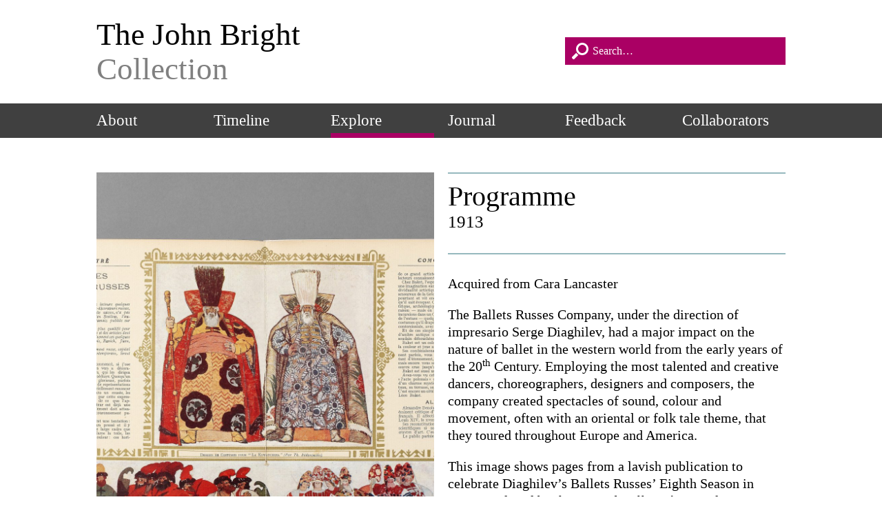

--- FILE ---
content_type: text/html; charset=UTF-8
request_url: https://www.thejohnbrightcollection.co.uk/costume/programme-4/
body_size: 8136
content:
<!doctype html>
<html lang="en-GB">
  <head>
  <meta charset="utf-8">
  <meta http-equiv="x-ua-compatible" content="ie=edge">
  <meta name="viewport" content="width=device-width, initial-scale=1">
  <title>Programme — The John Bright Collection</title>
<link rel="canonical" href="https://www.thejohnbrightcollection.co.uk/costume/programme-4/" />
<meta property="og:type" content="article" />
<meta property="og:locale" content="en_GB" />
<meta property="og:site_name" content="The John Bright Collection" />
<meta property="og:title" content="Programme — The John Bright Collection" />
<meta property="og:url" content="https://www.thejohnbrightcollection.co.uk/costume/programme-4/" />
<meta property="article:published_time" content="2022-05-10" />
<meta property="article:modified_time" content="2022-09-28" />
<meta property="article:author" content="https://www.facebook.com/costumeheritage" />
<meta name="twitter:card" content="summary_large_image" />
<meta name="twitter:title" content="Programme — The John Bright Collection" />
<script type="application/ld+json">{"@context":"https://schema.org","@graph":[{"@type":"WebSite","@id":"https://www.thejohnbrightcollection.co.uk/#/schema/WebSite","url":"https://www.thejohnbrightcollection.co.uk/","name":"The John Bright Collection","description":"Three Centuries of Costume Heritage","inLanguage":"en-GB","potentialAction":{"@type":"SearchAction","target":{"@type":"EntryPoint","urlTemplate":"https://www.thejohnbrightcollection.co.uk/search/{search_term_string}/"},"query-input":"required name=search_term_string"},"publisher":{"@type":"Organization","@id":"https://www.thejohnbrightcollection.co.uk/#/schema/Organization","name":"The John Bright Collection","url":"https://www.thejohnbrightcollection.co.uk/","sameAs":["https://www.facebook.com/CostumeHeritage/","https://www.instagram.com/johnbrightcollection/"]}},{"@type":"WebPage","@id":"https://www.thejohnbrightcollection.co.uk/costume/programme-4/","url":"https://www.thejohnbrightcollection.co.uk/costume/programme-4/","name":"Programme — The John Bright Collection","inLanguage":"en-GB","isPartOf":{"@id":"https://www.thejohnbrightcollection.co.uk/#/schema/WebSite"},"breadcrumb":{"@type":"BreadcrumbList","@id":"https://www.thejohnbrightcollection.co.uk/#/schema/BreadcrumbList","itemListElement":[{"@type":"ListItem","position":1,"item":"https://www.thejohnbrightcollection.co.uk/","name":"The John Bright Collection"},{"@type":"ListItem","position":2,"item":"https://www.thejohnbrightcollection.co.uk/costume/","name":"Costumes"},{"@type":"ListItem","position":3,"name":"Programme"}]},"potentialAction":{"@type":"ReadAction","target":"https://www.thejohnbrightcollection.co.uk/costume/programme-4/"},"datePublished":"2022-05-10","dateModified":"2022-09-28"}]}</script>
<link rel="alternate" title="oEmbed (JSON)" type="application/json+oembed" href="https://www.thejohnbrightcollection.co.uk/wp-json/oembed/1.0/embed?url=https%3A%2F%2Fwww.thejohnbrightcollection.co.uk%2Fcostume%2Fprogramme-4%2F" />
<link rel="alternate" title="oEmbed (XML)" type="text/xml+oembed" href="https://www.thejohnbrightcollection.co.uk/wp-json/oembed/1.0/embed?url=https%3A%2F%2Fwww.thejohnbrightcollection.co.uk%2Fcostume%2Fprogramme-4%2F&#038;format=xml" />
<style id='wp-img-auto-sizes-contain-inline-css' type='text/css'>
img:is([sizes=auto i],[sizes^="auto," i]){contain-intrinsic-size:3000px 1500px}
/*# sourceURL=wp-img-auto-sizes-contain-inline-css */
</style>
<style id='wp-block-library-inline-css' type='text/css'>
:root{--wp-block-synced-color:#7a00df;--wp-block-synced-color--rgb:122,0,223;--wp-bound-block-color:var(--wp-block-synced-color);--wp-editor-canvas-background:#ddd;--wp-admin-theme-color:#007cba;--wp-admin-theme-color--rgb:0,124,186;--wp-admin-theme-color-darker-10:#006ba1;--wp-admin-theme-color-darker-10--rgb:0,107,160.5;--wp-admin-theme-color-darker-20:#005a87;--wp-admin-theme-color-darker-20--rgb:0,90,135;--wp-admin-border-width-focus:2px}@media (min-resolution:192dpi){:root{--wp-admin-border-width-focus:1.5px}}.wp-element-button{cursor:pointer}:root .has-very-light-gray-background-color{background-color:#eee}:root .has-very-dark-gray-background-color{background-color:#313131}:root .has-very-light-gray-color{color:#eee}:root .has-very-dark-gray-color{color:#313131}:root .has-vivid-green-cyan-to-vivid-cyan-blue-gradient-background{background:linear-gradient(135deg,#00d084,#0693e3)}:root .has-purple-crush-gradient-background{background:linear-gradient(135deg,#34e2e4,#4721fb 50%,#ab1dfe)}:root .has-hazy-dawn-gradient-background{background:linear-gradient(135deg,#faaca8,#dad0ec)}:root .has-subdued-olive-gradient-background{background:linear-gradient(135deg,#fafae1,#67a671)}:root .has-atomic-cream-gradient-background{background:linear-gradient(135deg,#fdd79a,#004a59)}:root .has-nightshade-gradient-background{background:linear-gradient(135deg,#330968,#31cdcf)}:root .has-midnight-gradient-background{background:linear-gradient(135deg,#020381,#2874fc)}:root{--wp--preset--font-size--normal:16px;--wp--preset--font-size--huge:42px}.has-regular-font-size{font-size:1em}.has-larger-font-size{font-size:2.625em}.has-normal-font-size{font-size:var(--wp--preset--font-size--normal)}.has-huge-font-size{font-size:var(--wp--preset--font-size--huge)}.has-text-align-center{text-align:center}.has-text-align-left{text-align:left}.has-text-align-right{text-align:right}.has-fit-text{white-space:nowrap!important}#end-resizable-editor-section{display:none}.aligncenter{clear:both}.items-justified-left{justify-content:flex-start}.items-justified-center{justify-content:center}.items-justified-right{justify-content:flex-end}.items-justified-space-between{justify-content:space-between}.screen-reader-text{border:0;clip-path:inset(50%);height:1px;margin:-1px;overflow:hidden;padding:0;position:absolute;width:1px;word-wrap:normal!important}.screen-reader-text:focus{background-color:#ddd;clip-path:none;color:#444;display:block;font-size:1em;height:auto;left:5px;line-height:normal;padding:15px 23px 14px;text-decoration:none;top:5px;width:auto;z-index:100000}html :where(.has-border-color){border-style:solid}html :where([style*=border-top-color]){border-top-style:solid}html :where([style*=border-right-color]){border-right-style:solid}html :where([style*=border-bottom-color]){border-bottom-style:solid}html :where([style*=border-left-color]){border-left-style:solid}html :where([style*=border-width]){border-style:solid}html :where([style*=border-top-width]){border-top-style:solid}html :where([style*=border-right-width]){border-right-style:solid}html :where([style*=border-bottom-width]){border-bottom-style:solid}html :where([style*=border-left-width]){border-left-style:solid}html :where(img[class*=wp-image-]){height:auto;max-width:100%}:where(figure){margin:0 0 1em}html :where(.is-position-sticky){--wp-admin--admin-bar--position-offset:var(--wp-admin--admin-bar--height,0px)}@media screen and (max-width:600px){html :where(.is-position-sticky){--wp-admin--admin-bar--position-offset:0px}}

/*# sourceURL=wp-block-library-inline-css */
</style><style id='global-styles-inline-css' type='text/css'>
:root{--wp--preset--aspect-ratio--square: 1;--wp--preset--aspect-ratio--4-3: 4/3;--wp--preset--aspect-ratio--3-4: 3/4;--wp--preset--aspect-ratio--3-2: 3/2;--wp--preset--aspect-ratio--2-3: 2/3;--wp--preset--aspect-ratio--16-9: 16/9;--wp--preset--aspect-ratio--9-16: 9/16;--wp--preset--color--black: #000000;--wp--preset--color--cyan-bluish-gray: #abb8c3;--wp--preset--color--white: #ffffff;--wp--preset--color--pale-pink: #f78da7;--wp--preset--color--vivid-red: #cf2e2e;--wp--preset--color--luminous-vivid-orange: #ff6900;--wp--preset--color--luminous-vivid-amber: #fcb900;--wp--preset--color--light-green-cyan: #7bdcb5;--wp--preset--color--vivid-green-cyan: #00d084;--wp--preset--color--pale-cyan-blue: #8ed1fc;--wp--preset--color--vivid-cyan-blue: #0693e3;--wp--preset--color--vivid-purple: #9b51e0;--wp--preset--gradient--vivid-cyan-blue-to-vivid-purple: linear-gradient(135deg,rgb(6,147,227) 0%,rgb(155,81,224) 100%);--wp--preset--gradient--light-green-cyan-to-vivid-green-cyan: linear-gradient(135deg,rgb(122,220,180) 0%,rgb(0,208,130) 100%);--wp--preset--gradient--luminous-vivid-amber-to-luminous-vivid-orange: linear-gradient(135deg,rgb(252,185,0) 0%,rgb(255,105,0) 100%);--wp--preset--gradient--luminous-vivid-orange-to-vivid-red: linear-gradient(135deg,rgb(255,105,0) 0%,rgb(207,46,46) 100%);--wp--preset--gradient--very-light-gray-to-cyan-bluish-gray: linear-gradient(135deg,rgb(238,238,238) 0%,rgb(169,184,195) 100%);--wp--preset--gradient--cool-to-warm-spectrum: linear-gradient(135deg,rgb(74,234,220) 0%,rgb(151,120,209) 20%,rgb(207,42,186) 40%,rgb(238,44,130) 60%,rgb(251,105,98) 80%,rgb(254,248,76) 100%);--wp--preset--gradient--blush-light-purple: linear-gradient(135deg,rgb(255,206,236) 0%,rgb(152,150,240) 100%);--wp--preset--gradient--blush-bordeaux: linear-gradient(135deg,rgb(254,205,165) 0%,rgb(254,45,45) 50%,rgb(107,0,62) 100%);--wp--preset--gradient--luminous-dusk: linear-gradient(135deg,rgb(255,203,112) 0%,rgb(199,81,192) 50%,rgb(65,88,208) 100%);--wp--preset--gradient--pale-ocean: linear-gradient(135deg,rgb(255,245,203) 0%,rgb(182,227,212) 50%,rgb(51,167,181) 100%);--wp--preset--gradient--electric-grass: linear-gradient(135deg,rgb(202,248,128) 0%,rgb(113,206,126) 100%);--wp--preset--gradient--midnight: linear-gradient(135deg,rgb(2,3,129) 0%,rgb(40,116,252) 100%);--wp--preset--font-size--small: 13px;--wp--preset--font-size--medium: 20px;--wp--preset--font-size--large: 36px;--wp--preset--font-size--x-large: 42px;--wp--preset--spacing--20: 0.44rem;--wp--preset--spacing--30: 0.67rem;--wp--preset--spacing--40: 1rem;--wp--preset--spacing--50: 1.5rem;--wp--preset--spacing--60: 2.25rem;--wp--preset--spacing--70: 3.38rem;--wp--preset--spacing--80: 5.06rem;--wp--preset--shadow--natural: 6px 6px 9px rgba(0, 0, 0, 0.2);--wp--preset--shadow--deep: 12px 12px 50px rgba(0, 0, 0, 0.4);--wp--preset--shadow--sharp: 6px 6px 0px rgba(0, 0, 0, 0.2);--wp--preset--shadow--outlined: 6px 6px 0px -3px rgb(255, 255, 255), 6px 6px rgb(0, 0, 0);--wp--preset--shadow--crisp: 6px 6px 0px rgb(0, 0, 0);}:where(.is-layout-flex){gap: 0.5em;}:where(.is-layout-grid){gap: 0.5em;}body .is-layout-flex{display: flex;}.is-layout-flex{flex-wrap: wrap;align-items: center;}.is-layout-flex > :is(*, div){margin: 0;}body .is-layout-grid{display: grid;}.is-layout-grid > :is(*, div){margin: 0;}:where(.wp-block-columns.is-layout-flex){gap: 2em;}:where(.wp-block-columns.is-layout-grid){gap: 2em;}:where(.wp-block-post-template.is-layout-flex){gap: 1.25em;}:where(.wp-block-post-template.is-layout-grid){gap: 1.25em;}.has-black-color{color: var(--wp--preset--color--black) !important;}.has-cyan-bluish-gray-color{color: var(--wp--preset--color--cyan-bluish-gray) !important;}.has-white-color{color: var(--wp--preset--color--white) !important;}.has-pale-pink-color{color: var(--wp--preset--color--pale-pink) !important;}.has-vivid-red-color{color: var(--wp--preset--color--vivid-red) !important;}.has-luminous-vivid-orange-color{color: var(--wp--preset--color--luminous-vivid-orange) !important;}.has-luminous-vivid-amber-color{color: var(--wp--preset--color--luminous-vivid-amber) !important;}.has-light-green-cyan-color{color: var(--wp--preset--color--light-green-cyan) !important;}.has-vivid-green-cyan-color{color: var(--wp--preset--color--vivid-green-cyan) !important;}.has-pale-cyan-blue-color{color: var(--wp--preset--color--pale-cyan-blue) !important;}.has-vivid-cyan-blue-color{color: var(--wp--preset--color--vivid-cyan-blue) !important;}.has-vivid-purple-color{color: var(--wp--preset--color--vivid-purple) !important;}.has-black-background-color{background-color: var(--wp--preset--color--black) !important;}.has-cyan-bluish-gray-background-color{background-color: var(--wp--preset--color--cyan-bluish-gray) !important;}.has-white-background-color{background-color: var(--wp--preset--color--white) !important;}.has-pale-pink-background-color{background-color: var(--wp--preset--color--pale-pink) !important;}.has-vivid-red-background-color{background-color: var(--wp--preset--color--vivid-red) !important;}.has-luminous-vivid-orange-background-color{background-color: var(--wp--preset--color--luminous-vivid-orange) !important;}.has-luminous-vivid-amber-background-color{background-color: var(--wp--preset--color--luminous-vivid-amber) !important;}.has-light-green-cyan-background-color{background-color: var(--wp--preset--color--light-green-cyan) !important;}.has-vivid-green-cyan-background-color{background-color: var(--wp--preset--color--vivid-green-cyan) !important;}.has-pale-cyan-blue-background-color{background-color: var(--wp--preset--color--pale-cyan-blue) !important;}.has-vivid-cyan-blue-background-color{background-color: var(--wp--preset--color--vivid-cyan-blue) !important;}.has-vivid-purple-background-color{background-color: var(--wp--preset--color--vivid-purple) !important;}.has-black-border-color{border-color: var(--wp--preset--color--black) !important;}.has-cyan-bluish-gray-border-color{border-color: var(--wp--preset--color--cyan-bluish-gray) !important;}.has-white-border-color{border-color: var(--wp--preset--color--white) !important;}.has-pale-pink-border-color{border-color: var(--wp--preset--color--pale-pink) !important;}.has-vivid-red-border-color{border-color: var(--wp--preset--color--vivid-red) !important;}.has-luminous-vivid-orange-border-color{border-color: var(--wp--preset--color--luminous-vivid-orange) !important;}.has-luminous-vivid-amber-border-color{border-color: var(--wp--preset--color--luminous-vivid-amber) !important;}.has-light-green-cyan-border-color{border-color: var(--wp--preset--color--light-green-cyan) !important;}.has-vivid-green-cyan-border-color{border-color: var(--wp--preset--color--vivid-green-cyan) !important;}.has-pale-cyan-blue-border-color{border-color: var(--wp--preset--color--pale-cyan-blue) !important;}.has-vivid-cyan-blue-border-color{border-color: var(--wp--preset--color--vivid-cyan-blue) !important;}.has-vivid-purple-border-color{border-color: var(--wp--preset--color--vivid-purple) !important;}.has-vivid-cyan-blue-to-vivid-purple-gradient-background{background: var(--wp--preset--gradient--vivid-cyan-blue-to-vivid-purple) !important;}.has-light-green-cyan-to-vivid-green-cyan-gradient-background{background: var(--wp--preset--gradient--light-green-cyan-to-vivid-green-cyan) !important;}.has-luminous-vivid-amber-to-luminous-vivid-orange-gradient-background{background: var(--wp--preset--gradient--luminous-vivid-amber-to-luminous-vivid-orange) !important;}.has-luminous-vivid-orange-to-vivid-red-gradient-background{background: var(--wp--preset--gradient--luminous-vivid-orange-to-vivid-red) !important;}.has-very-light-gray-to-cyan-bluish-gray-gradient-background{background: var(--wp--preset--gradient--very-light-gray-to-cyan-bluish-gray) !important;}.has-cool-to-warm-spectrum-gradient-background{background: var(--wp--preset--gradient--cool-to-warm-spectrum) !important;}.has-blush-light-purple-gradient-background{background: var(--wp--preset--gradient--blush-light-purple) !important;}.has-blush-bordeaux-gradient-background{background: var(--wp--preset--gradient--blush-bordeaux) !important;}.has-luminous-dusk-gradient-background{background: var(--wp--preset--gradient--luminous-dusk) !important;}.has-pale-ocean-gradient-background{background: var(--wp--preset--gradient--pale-ocean) !important;}.has-electric-grass-gradient-background{background: var(--wp--preset--gradient--electric-grass) !important;}.has-midnight-gradient-background{background: var(--wp--preset--gradient--midnight) !important;}.has-small-font-size{font-size: var(--wp--preset--font-size--small) !important;}.has-medium-font-size{font-size: var(--wp--preset--font-size--medium) !important;}.has-large-font-size{font-size: var(--wp--preset--font-size--large) !important;}.has-x-large-font-size{font-size: var(--wp--preset--font-size--x-large) !important;}
/*# sourceURL=global-styles-inline-css */
</style>

<style id='classic-theme-styles-inline-css' type='text/css'>
/*! This file is auto-generated */
.wp-block-button__link{color:#fff;background-color:#32373c;border-radius:9999px;box-shadow:none;text-decoration:none;padding:calc(.667em + 2px) calc(1.333em + 2px);font-size:1.125em}.wp-block-file__button{background:#32373c;color:#fff;text-decoration:none}
/*# sourceURL=/wp-includes/css/classic-themes.min.css */
</style>
<link rel='stylesheet' id='sage/css-css' href='https://www.thejohnbrightcollection.co.uk/wp-content/themes/collection/dist/styles/main-3fad9f89a6.css' type='text/css' media='all' />
<script type="text/javascript" src="https://www.thejohnbrightcollection.co.uk/wp-includes/js/jquery/jquery.min.js?ver=3.7.1" id="jquery-core-js"></script>
<script type="text/javascript" src="https://www.thejohnbrightcollection.co.uk/wp-includes/js/jquery/jquery-migrate.min.js?ver=3.4.1" id="jquery-migrate-js"></script>
<script type="text/javascript" src="https://www.thejohnbrightcollection.co.uk/wp-content/plugins/google-analyticator/external-tracking.min.js?ver=6.5.7" id="ga-external-tracking-js"></script>
<link rel="https://api.w.org/" href="https://www.thejohnbrightcollection.co.uk/wp-json/" /><link rel="EditURI" type="application/rsd+xml" title="RSD" href="https://www.thejohnbrightcollection.co.uk/xmlrpc.php?rsd" />
<!-- Google Analytics Tracking by Google Analyticator 6.5.7 -->
<script type="text/javascript">
    var analyticsFileTypes = [];
    var analyticsSnippet = 'disabled';
    var analyticsEventTracking = 'enabled';
</script>
<script type="text/javascript">
	(function(i,s,o,g,r,a,m){i['GoogleAnalyticsObject']=r;i[r]=i[r]||function(){
	(i[r].q=i[r].q||[]).push(arguments)},i[r].l=1*new Date();a=s.createElement(o),
	m=s.getElementsByTagName(o)[0];a.async=1;a.src=g;m.parentNode.insertBefore(a,m)
	})(window,document,'script','//www.google-analytics.com/analytics.js','ga');
	ga('create', 'UA-92161337-1', 'auto');
 
	ga('send', 'pageview');
</script>

</head>

  
  <body class="wp-singular costume-template-default single single-costume postid-5674 wp-theme-collection programme-4 sidebar-primary">
    <!--[if IE]>
      <div class="alert alert-warning">
        You are using an <strong>outdated</strong> browser. Please <a href="http://browsehappy.com/">upgrade your browser</a> to improve your experience.      </div>
    <![endif]-->
    <div class="wrap">
    
    
    <header>
	<section class="section section-header-brand">
		<div class="section-container">
			<div class="brand">
				<a href="https://www.thejohnbrightcollection.co.uk/">The John Bright <span>Collection</span></a>
			</div>
			<div class="search">
				
<form role="search" method="get" class="search-form" action="https://www.thejohnbrightcollection.co.uk/">
	<label>
		<span class="screen-reader-text">Search for:</span>
		<input type="search" class="search-field search-icon"
		       placeholder="Search…"
		       value="" name="s"
		       title="Search for:" />
	</label>

  	<input type="submit" class="search-submit"
	       value="Search" />


</form>				</div>
		</div>
	</section>

	        <section class="section section-header-title">
          <div class="section-container">
            <h2>Explore</h2>
          </div>
        </section>
		  
			<div>
						<section class="section section-header-nav">
        <a href="#" class="toggle-header-nav"><i class="fa fa-bars"></i><i class="icon-plus-white"></i></a>
        <a href="#" class="toggle-header-search"><i class="icon-search-white"></i></a>
				<div class="section-container">
					<nav id="menu-primary-wrapper" class="menu-primary-wrapper">

						<ul id="menu-primary" class="menu-primary"><li class="page_item page-item-2 page_home"><a href="https://www.thejohnbrightcollection.co.uk/">Home</a></li>
<li class="page_item page-item-420"><a href="https://www.thejohnbrightcollection.co.uk/about/">About</a></li>
<li class="page_item page-item-424"><a href="https://www.thejohnbrightcollection.co.uk/timeline/">Timeline</a></li>
<li class="page_item page-item-97"><a href="https://www.thejohnbrightcollection.co.uk/explore/">Explore</a></li>
<li class="page_item page-item-99 current_page_parent"><a href="https://www.thejohnbrightcollection.co.uk/journal/">Journal</a></li>
<li class="page_item page-item-101"><a href="https://www.thejohnbrightcollection.co.uk/feedback/">Feedback</a></li>
<li class="page_item page-item-103"><a href="https://www.thejohnbrightcollection.co.uk/collaborators/">Collaborators</a></li>
<li class="page_item page-item-105 page_hidden"><a href="https://www.thejohnbrightcollection.co.uk/terms-conditions/">Terms &#038; Conditions</a></li>
<li class="page_item page-item-107 page_hidden"><a href="https://www.thejohnbrightcollection.co.uk/privacy-policy/">Privacy Policy</a></li>
</ul>					</nav>

									</div>
      </section>
				</div>

</header>

    <main class="main" role="document">
        <section class="section section-page-header">
	<div class="section-container">
		<h1>Programme</h1>
	</div>
</section>

<section class="section section-single-costume">
    <article class="post-5674 costume type-costume status-publish hentry date-20th-century group-ballets-russes">

	  
		<section class="section section-content">

			<div class="section-container">

									<div class="entry-image left slide">
            <a class="expand" href="https://www.thejohnbrightcollection.co.uk/wp-content/uploads/2017/03/20-B-54a.jpg" data-xml="https://www.thejohnbrightcollection.co.uk/wp-content/uploads/tiles/20-b-54a.xml" title="Programme"><img src="https://www.thejohnbrightcollection.co.uk/wp-content/uploads/2017/03/20-B-54a-1000x1500.jpg" alt="Programme"></a>
					</div>

			
				<div class="entry right  date-20th-century">
					<header>
												<div class="section-container">
							<h1 class="entry-title">Programme</h1>
<p class="decade">1913</p>						</div>
					</header>
					<div class="entry-content">
              												<p>Acquired from Cara Lancaster</p>
<p>The Ballets Russes Company, under the direction of impresario Serge Diaghilev, had a major impact on the nature of ballet in the western world from the early years of the 20<sup>th</sup> Century. Employing the most talented and creative dancers, choreographers, designers and composers, the company created spectacles of sound, colour and movement, often with an oriental or folk tale theme, that they toured throughout Europe and America.</p>
<p>This image shows pages from a lavish publication to celebrate Diaghilev’s Ballets Russes’ Eighth Season in 1913, produced by the <em>Com</em><em>œdia Illustr</em><em>é</em>, a supplement to the French newspaper <em>Com</em><em>œdia </em>that was founded in 1907 to report on the arts, with an emphasis upon the performing arts. Glossy and well-illustrated in colour, <em>Com</em><em>œdia Illustr</em><em>ée</em> was aimed at the sophisticated middle classes, and the Ballets Russes’ productions that it covered from the start suited its content perfectly.</p>
<p>The Eighth Season saw performances of the ballet <em>Sch</em><em>éh</em><em>érazade</em>, designed by Léon Bakst, and <em>The Firebird</em>, designed by Aleksandr Golovin and Bakst, both of 1910. In tribute to these artists and designers whose talents contributed considerably to the success and impact of Diaghilev’s ballets, <em>Com</em><em>œdia Illustr</em><em>ée </em>featured this article on <em>Les Peintres D</em><em>écorateurs Russes.</em> It praised Bakst, already familiar to French ballet audiences, for his love of the oriental and Hellenistic worlds and his passionate skill in the use of colour. (Paradoxically, the same publication included his modern pared-down, pale-coloured costumes for <em>Jeux </em>– see Related Item). Alexandre Benois was credited as having a deep knowledge of French styles and a particular fondness for the reign of the Sun King Louis XIV, with its pomp and ceremony, and the 18<sup>th</sup> and early 19<sup>th</sup> centuries, apparent in his designs for <em>Le Pavillon d’Armide</em> (See Related Item).</p>
<p>The striking costume designs for <em>Khovanshchina </em>illustrating the article are very much in the vein of these great ‘Peintres Décorateurs Russes’ in their colourful boldly decorated interpretation of Russian dress. <em>Khovanshchina, </em>an opera premiered in St Petersburg in 1886, was based on a theme of Russian History, a rebellion against Peter the Great’s policy of westernising reforms. A production by Diaghilev was performed in Paris and London in 1913.</p>
<p>&nbsp;</p>
					</div>
				</div>

			</div>

		</section>
    <div id="zoom-container"></div>

		<section class="section section-accordion">
		

		
			<div class="accordion-item">

				<div class="accordion-title item-bg-2">
					<div class="section-container">
						<i class="icon-plus-white"></i>
						<h2>Related Items</i></h2>
					</div>
				</div>
				<div class="accordion-content item-related item-bg-2">
					<div class="section-container">
																							<article class="type-costume">
																			<div class="entry-thumbnail">
											<a href="https://www.thejohnbrightcollection.co.uk/costume/programme/" title="Programme"><img src="https://www.thejohnbrightcollection.co.uk/wp-content/uploads/2017/03/20-B-54-470x626.jpg" alt="Programme"></a>
										</div>
																			<div class="entry-wrap">
										<header>
											<h2 class="entry-title">
												<a href="https://www.thejohnbrightcollection.co.uk/costume/programme/">Programme</a>
                      </h2>
                    </header>
                    <div class="entry-summary">
                      <p><a class="read-more" href="https://www.thejohnbrightcollection.co.uk/costume/programme/">More detail <i class="fa fa-chevron-right" aria-hidden="true"></i></a></p>
                    </div>
									</div>
								</article>
																							<article class="type-costume">
																			<div class="entry-thumbnail">
											<a href="https://www.thejohnbrightcollection.co.uk/costume/ballets-russes-costume/" title="Costumes"><img src="https://www.thejohnbrightcollection.co.uk/wp-content/uploads/2017/01/1907-f-470x626.jpg" alt="Costumes"></a>
										</div>
																			<div class="entry-wrap">
										<header>
											<h2 class="entry-title">
												<a href="https://www.thejohnbrightcollection.co.uk/costume/ballets-russes-costume/">Costumes</a>
                      </h2>
                    </header>
                    <div class="entry-summary">
                      <p><a class="read-more" href="https://www.thejohnbrightcollection.co.uk/costume/ballets-russes-costume/">More detail <i class="fa fa-chevron-right" aria-hidden="true"></i></a></p>
                    </div>
									</div>
								</article>
												</div>
				</div>
			</div>
		</section>
  
    <section class="section section-search-buttons">
      <div class="section-container">
        <div class="search-button">
                    <a class="button back-button" href="https://www.thejohnbrightcollection.co.uk/explore/">Explore</a>
        </div>
      </div>
    </section>

	  			  			</article>
</section>    </main>
        <footer>

					
	<section class="section section-footer-info">
		<div class="section-container">
			<div class="contact">
								<h4>Contact Details</h4>

				<dl>
											<dt class="address">Address</dt>
						<dd>
							<address>469-475 Holloway Road<br />
London, N7 6LE</address>
						</dd>
																<dt class="telephone">Tel</dt>
						<dd>020 7561 7300</dd>
																			</dl>
			</div>

			<div class="social">

				<h4>Follow Us</h4><ul><li><a href="https://www.facebook.com/CostumeHeritage/" target="_blank"> <span class="fa-stack fa-lg"> <i class="fa fa-circle fa-stack-2x"></i> <i class="fa fa-facebook-f fa-stack-1x fa-inverse"></i> </span></a></li><li><a href="https://bsky.app/profile/jbrightcollection.bsky.social" target="_blank"> <span class="fa-stack fa-lg"> <i class="fa fa-circle fa-stack-2x"></i> <i class="fa fa-stack-1x fa-inverse"><svg style="position:absolute;top:9px;left:9px;height:14px;width:14px;" xmlns="http://www.w3.org/2000/svg" viewBox="0 0 32 28.175"><path fill="#fff" d="M6.936,1.897c3.669,2.754,7.615,8.339,9.064,11.336,1.449-2.997,5.395-8.581,9.064-11.336,2.647-1.987,6.936-3.525,6.936,1.368,0,.977-.56,8.209-.889,9.383-1.142,4.082-5.304,5.123-9.007,4.493,6.472,1.101,8.118,4.75,4.563,8.398-6.753,6.929-9.705-1.739-10.462-3.959-.139-.407-.204-.598-.205-.436,0-.162-.066.029-.205.436-.757,2.221-3.709,10.889-10.462,3.959-3.556-3.648-1.909-7.297,4.563-8.398-3.702.63-7.865-.411-9.007-4.493-.329-1.174-.889-8.406-.889-9.383C0-1.629,4.289-.091,6.936,1.897h0Z"/></svg></i> </span></a></li><li><a href="https://www.instagram.com/johnbrightcollection/" target="_blank"> <span class="fa-stack fa-lg"> <i class="fa fa-circle fa-stack-2x"></i> <i class="fa fa-instagram fa-stack-1x fa-inverse"></i> </span></a></li></ul>			</div>
						<div class="partners">
				<h4>Our Partners</h4>
				<ul>
					<li>
						<a href="https://www.hlf.org.uk" target="_blank"><img src="https://www.thejohnbrightcollection.co.uk/wp-content/uploads/2016/09/hlf_logo_white.svg" alt="Heritage Lottery Fund"></a>
					</li>
					<li>
						<a href="http://www.bfi.org.uk" target="_blank"><img src="https://www.thejohnbrightcollection.co.uk/wp-content/uploads/2016/09/bfi_logo_white.svg" alt="BFI"></a>
					</li>
					<li>
						<a href="https://www.intofilm.org" target="_blank"><img src="https://www.thejohnbrightcollection.co.uk/wp-content/uploads/2016/09/into_film_logo_white.svg" alt="Into Film"></a>
					</li>
				</ul>
			</div>
		</div>
	</section>

	<section class="section section-footer-credits">
		<div class="section-container">
			<div class="copyright">
								<p>&copy;2026 John Bright</p>
			</div>
			<nav class="footer-nav">
							</nav>
			<div class="credit">
				<p><a href="http://www.effektiv.co.uk" target="_blank">Site by effektiv</a> / <a href="mailto:jon@jonstokesphoto.com" target="_blank">Photography by Jon Stokes</a></p>
			</div>

		</div>
	</section>
</footer>


<script type="speculationrules">
{"prefetch":[{"source":"document","where":{"and":[{"href_matches":"/*"},{"not":{"href_matches":["/wp-*.php","/wp-admin/*","/wp-content/uploads/*","/wp-content/*","/wp-content/plugins/*","/wp-content/themes/collection/*","/*\\?(.+)"]}},{"not":{"selector_matches":"a[rel~=\"nofollow\"]"}},{"not":{"selector_matches":".no-prefetch, .no-prefetch a"}}]},"eagerness":"conservative"}]}
</script>
<script type="text/javascript" src="https://www.thejohnbrightcollection.co.uk/wp-includes/js/jquery/ui/core.min.js?ver=1.13.3" id="jquery-ui-core-js"></script>
<script type="text/javascript" src="https://www.thejohnbrightcollection.co.uk/wp-includes/js/jquery/ui/effect.min.js?ver=1.13.3" id="jquery-effects-core-js"></script>
<script type="text/javascript" src="https://www.thejohnbrightcollection.co.uk/wp-includes/js/jquery/ui/accordion.min.js?ver=1.13.3" id="jquery-ui-accordion-js"></script>
<script type="text/javascript" src="https://www.thejohnbrightcollection.co.uk/wp-content/themes/collection/dist/scripts/main-108b4c79bb.js" id="sage/js-js"></script>
    </div>
  </body>
</html>


--- FILE ---
content_type: text/css
request_url: https://www.thejohnbrightcollection.co.uk/wp-content/themes/collection/dist/styles/main-3fad9f89a6.css
body_size: 22786
content:
@charset "UTF-8";.slick-slider{-khtml-user-select:none}
/*! normalize.css v4.1.1 | MIT License | github.com/necolas/normalize.css */html{font-family:sans-serif;-ms-text-size-adjust:100%;-webkit-text-size-adjust:100%}body{margin:0}article,aside,details,figcaption,figure,footer,header,main,menu,nav,section,summary{display:block}audio,canvas,progress,video{display:inline-block}audio:not([controls]){display:none;height:0}progress{vertical-align:baseline}[hidden],template{display:none}a{background-color:transparent;-webkit-text-decoration-skip:objects}a:active,a:hover{outline-width:0}abbr[title]{border-bottom:none;text-decoration:underline;text-decoration:underline dotted}b,strong{font-weight:inherit;font-weight:bolder}dfn{font-style:italic}h1{font-size:2em;margin:.67em 0}mark{background-color:#ff0;color:#000}small{font-size:80%}sub,sup{font-size:75%;line-height:0;position:relative;vertical-align:baseline}sub{bottom:-.25em}sup{top:-.5em}img{border-style:none}svg:not(:root){overflow:hidden}code,kbd,pre,samp{font-family:monospace,monospace;font-size:1em}figure{margin:1em 40px}hr{box-sizing:content-box;height:0;overflow:visible}button,input,select,textarea{font:inherit;margin:0}optgroup{font-weight:700}button,input{overflow:visible}button,select{text-transform:none}[type=reset],[type=submit],button,html [type=button]{-webkit-appearance:button}[type=button]::-moz-focus-inner,[type=reset]::-moz-focus-inner,[type=submit]::-moz-focus-inner,button::-moz-focus-inner{border-style:none;padding:0}[type=button]:-moz-focusring,[type=reset]:-moz-focusring,[type=submit]:-moz-focusring,button:-moz-focusring{outline:1px dotted ButtonText}fieldset{border:1px solid silver;margin:0 2px;padding:.35em .625em .75em}legend{box-sizing:border-box;color:inherit;display:table;max-width:100%;white-space:normal}textarea{overflow:auto}[type=checkbox],[type=radio]{box-sizing:border-box;padding:0}[type=number]::-webkit-inner-spin-button,[type=number]::-webkit-outer-spin-button{height:auto}[type=search]{-webkit-appearance:textfield;outline-offset:-2px}[type=search]::-webkit-search-cancel-button,[type=search]::-webkit-search-decoration{-webkit-appearance:none}::-webkit-input-placeholder{color:inherit;opacity:.54}::-webkit-file-upload-button{-webkit-appearance:button;font:inherit}html{box-sizing:border-box}*,:after,:before{box-sizing:inherit}

/*!
 *  Font Awesome 4.7.0 by @davegandy - http://fontawesome.io - @fontawesome
 *  License - http://fontawesome.io/license (Font: SIL OFL 1.1, CSS: MIT License)
 */@font-face{font-family:FontAwesome;src:url(../fonts/fontawesome-webfont.eot?v=4.7.0);src:url(../fonts/fontawesome-webfont.eot?#iefix&v=4.7.0) format("embedded-opentype"),url(../fonts/fontawesome-webfont.woff2?v=4.7.0) format("woff2"),url(../fonts/fontawesome-webfont.woff?v=4.7.0) format("woff"),url(../fonts/fontawesome-webfont.ttf?v=4.7.0) format("truetype"),url(../fonts/fontawesome-webfont.svg?v=4.7.0#fontawesomeregular) format("svg");font-weight:400;font-style:normal}.fa{display:inline-block;font:normal normal normal 14px/1 FontAwesome;font-size:inherit;text-rendering:auto;-webkit-font-smoothing:antialiased;-moz-osx-font-smoothing:grayscale}.fa-lg{font-size:1.3333333333em;line-height:.75em;vertical-align:-15%}.fa-2x{font-size:2em}.fa-3x{font-size:3em}.fa-4x{font-size:4em}.fa-5x{font-size:5em}.fa-fw{width:1.2857142857em;text-align:center}.fa-ul{padding-left:0;margin-left:2.1428571429em;list-style-type:none}.fa-ul>li{position:relative}.fa-li{position:absolute;left:-2.1428571429em;width:2.1428571429em;top:.1428571429em;text-align:center}.fa-li.fa-lg{left:-1.8571428571em}.fa-border{padding:.2em .25em .15em;border:.08em solid #eee;border-radius:.1em}.fa-pull-left{float:left}.fa-pull-right{float:right}.fa.fa-pull-left{margin-right:.3em}.fa.fa-pull-right{margin-left:.3em}.pull-right{float:right}.pull-left{float:left}.fa.pull-left{margin-right:.3em}.fa.pull-right{margin-left:.3em}.fa-spin{animation:fa-spin 2s infinite linear}.fa-pulse{animation:fa-spin 1s infinite steps(8)}@keyframes fa-spin{0%{transform:rotate(0deg)}to{transform:rotate(359deg)}}.fa-rotate-90{-ms-filter:"progid:DXImageTransform.Microsoft.BasicImage(rotation=1)";transform:rotate(90deg)}.fa-rotate-180{-ms-filter:"progid:DXImageTransform.Microsoft.BasicImage(rotation=2)";transform:rotate(180deg)}.fa-rotate-270{-ms-filter:"progid:DXImageTransform.Microsoft.BasicImage(rotation=3)";transform:rotate(270deg)}.fa-flip-horizontal{-ms-filter:"progid:DXImageTransform.Microsoft.BasicImage(rotation=0, mirror=1)";transform:scaleX(-1)}.fa-flip-vertical{-ms-filter:"progid:DXImageTransform.Microsoft.BasicImage(rotation=2, mirror=1)";transform:scaleY(-1)}:root .fa-flip-horizontal,:root .fa-flip-vertical,:root .fa-rotate-90,:root .fa-rotate-180,:root .fa-rotate-270{filter:none}.fa-stack{position:relative;display:inline-block;width:2em;height:2em;line-height:2em;vertical-align:middle}.fa-stack-1x,.fa-stack-2x{position:absolute;left:0;width:100%;text-align:center}.fa-stack-1x{line-height:inherit}.fa-stack-2x{font-size:2em}.fa-inverse{color:#fff}.fa-glass:before{content:""}.fa-music:before{content:""}.fa-search:before{content:""}.fa-envelope-o:before{content:""}.fa-heart:before{content:""}.fa-star:before{content:""}.fa-star-o:before{content:""}.fa-user:before{content:""}.fa-film:before{content:""}.fa-th-large:before{content:""}.fa-th:before{content:""}.fa-th-list:before{content:""}.fa-check:before{content:""}.fa-close:before,.fa-remove:before,.fa-times:before{content:""}.fa-search-plus:before{content:""}.fa-search-minus:before{content:""}.fa-power-off:before{content:""}.fa-signal:before{content:""}.fa-cog:before,.fa-gear:before{content:""}.fa-trash-o:before{content:""}.fa-home:before{content:""}.fa-file-o:before{content:""}.fa-clock-o:before{content:""}.fa-road:before{content:""}.fa-download:before{content:""}.fa-arrow-circle-o-down:before{content:""}.fa-arrow-circle-o-up:before{content:""}.fa-inbox:before{content:""}.fa-play-circle-o:before{content:""}.fa-repeat:before,.fa-rotate-right:before{content:""}.fa-refresh:before{content:""}.fa-list-alt:before{content:""}.fa-lock:before{content:""}.fa-flag:before{content:""}.fa-headphones:before{content:""}.fa-volume-off:before{content:""}.fa-volume-down:before{content:""}.fa-volume-up:before{content:""}.fa-qrcode:before{content:""}.fa-barcode:before{content:""}.fa-tag:before{content:""}.fa-tags:before{content:""}.fa-book:before{content:""}.fa-bookmark:before{content:""}.fa-print:before{content:""}.fa-camera:before{content:""}.fa-font:before{content:""}.fa-bold:before{content:""}.fa-italic:before{content:""}.fa-text-height:before{content:""}.fa-text-width:before{content:""}.fa-align-left:before{content:""}.fa-align-center:before{content:""}.fa-align-right:before{content:""}.fa-align-justify:before{content:""}.fa-list:before{content:""}.fa-dedent:before,.fa-outdent:before{content:""}.fa-indent:before{content:""}.fa-video-camera:before{content:""}.fa-image:before,.fa-photo:before,.fa-picture-o:before{content:""}.fa-pencil:before{content:""}.fa-map-marker:before{content:""}.fa-adjust:before{content:""}.fa-tint:before{content:""}.fa-edit:before,.fa-pencil-square-o:before{content:""}.fa-share-square-o:before{content:""}.fa-check-square-o:before{content:""}.fa-arrows:before{content:""}.fa-step-backward:before{content:""}.fa-fast-backward:before{content:""}.fa-backward:before{content:""}.fa-play:before{content:""}.fa-pause:before{content:""}.fa-stop:before{content:""}.fa-forward:before{content:""}.fa-fast-forward:before{content:""}.fa-step-forward:before{content:""}.fa-eject:before{content:""}.fa-chevron-left:before{content:""}.fa-chevron-right:before{content:""}.fa-plus-circle:before{content:""}.fa-minus-circle:before{content:""}.fa-times-circle:before{content:""}.fa-check-circle:before{content:""}.fa-question-circle:before{content:""}.fa-info-circle:before{content:""}.fa-crosshairs:before{content:""}.fa-times-circle-o:before{content:""}.fa-check-circle-o:before{content:""}.fa-ban:before{content:""}.fa-arrow-left:before{content:""}.fa-arrow-right:before{content:""}.fa-arrow-up:before{content:""}.fa-arrow-down:before{content:""}.fa-mail-forward:before,.fa-share:before{content:""}.fa-expand:before{content:""}.fa-compress:before{content:""}.fa-plus:before{content:""}.fa-minus:before{content:""}.fa-asterisk:before{content:""}.fa-exclamation-circle:before{content:""}.fa-gift:before{content:""}.fa-leaf:before{content:""}.fa-fire:before{content:""}.fa-eye:before{content:""}.fa-eye-slash:before{content:""}.fa-exclamation-triangle:before,.fa-warning:before{content:""}.fa-plane:before{content:""}.fa-calendar:before{content:""}.fa-random:before{content:""}.fa-comment:before{content:""}.fa-magnet:before{content:""}.fa-chevron-up:before{content:""}.fa-chevron-down:before{content:""}.fa-retweet:before{content:""}.fa-shopping-cart:before{content:""}.fa-folder:before{content:""}.fa-folder-open:before{content:""}.fa-arrows-v:before{content:""}.fa-arrows-h:before{content:""}.fa-bar-chart-o:before,.fa-bar-chart:before{content:""}.fa-twitter-square:before{content:""}.fa-facebook-square:before{content:""}.fa-camera-retro:before{content:""}.fa-key:before{content:""}.fa-cogs:before,.fa-gears:before{content:""}.fa-comments:before{content:""}.fa-thumbs-o-up:before{content:""}.fa-thumbs-o-down:before{content:""}.fa-star-half:before{content:""}.fa-heart-o:before{content:""}.fa-sign-out:before{content:""}.fa-linkedin-square:before{content:""}.fa-thumb-tack:before{content:""}.fa-external-link:before{content:""}.fa-sign-in:before{content:""}.fa-trophy:before{content:""}.fa-github-square:before{content:""}.fa-upload:before{content:""}.fa-lemon-o:before{content:""}.fa-phone:before{content:""}.fa-square-o:before{content:""}.fa-bookmark-o:before{content:""}.fa-phone-square:before{content:""}.fa-twitter:before{content:""}.fa-facebook-f:before,.fa-facebook:before{content:""}.fa-github:before{content:""}.fa-unlock:before{content:""}.fa-credit-card:before{content:""}.fa-feed:before,.fa-rss:before{content:""}.fa-hdd-o:before{content:""}.fa-bullhorn:before{content:""}.fa-bell:before{content:""}.fa-certificate:before{content:""}.fa-hand-o-right:before{content:""}.fa-hand-o-left:before{content:""}.fa-hand-o-up:before{content:""}.fa-hand-o-down:before{content:""}.fa-arrow-circle-left:before{content:""}.fa-arrow-circle-right:before{content:""}.fa-arrow-circle-up:before{content:""}.fa-arrow-circle-down:before{content:""}.fa-globe:before{content:""}.fa-wrench:before{content:""}.fa-tasks:before{content:""}.fa-filter:before{content:""}.fa-briefcase:before{content:""}.fa-arrows-alt:before{content:""}.fa-group:before,.fa-users:before{content:""}.fa-chain:before,.fa-link:before{content:""}.fa-cloud:before{content:""}.fa-flask:before{content:""}.fa-cut:before,.fa-scissors:before{content:""}.fa-copy:before,.fa-files-o:before{content:""}.fa-paperclip:before{content:""}.fa-floppy-o:before,.fa-save:before{content:""}.fa-square:before{content:""}.fa-bars:before,.fa-navicon:before,.fa-reorder:before{content:""}.fa-list-ul:before{content:""}.fa-list-ol:before{content:""}.fa-strikethrough:before{content:""}.fa-underline:before{content:""}.fa-table:before{content:""}.fa-magic:before{content:""}.fa-truck:before{content:""}.fa-pinterest:before{content:""}.fa-pinterest-square:before{content:""}.fa-google-plus-square:before{content:""}.fa-google-plus:before{content:""}.fa-money:before{content:""}.fa-caret-down:before{content:""}.fa-caret-up:before{content:""}.fa-caret-left:before{content:""}.fa-caret-right:before{content:""}.fa-columns:before{content:""}.fa-sort:before,.fa-unsorted:before{content:""}.fa-sort-desc:before,.fa-sort-down:before{content:""}.fa-sort-asc:before,.fa-sort-up:before{content:""}.fa-envelope:before{content:""}.fa-linkedin:before{content:""}.fa-rotate-left:before,.fa-undo:before{content:""}.fa-gavel:before,.fa-legal:before{content:""}.fa-dashboard:before,.fa-tachometer:before{content:""}.fa-comment-o:before{content:""}.fa-comments-o:before{content:""}.fa-bolt:before,.fa-flash:before{content:""}.fa-sitemap:before{content:""}.fa-umbrella:before{content:""}.fa-clipboard:before,.fa-paste:before{content:""}.fa-lightbulb-o:before{content:""}.fa-exchange:before{content:""}.fa-cloud-download:before{content:""}.fa-cloud-upload:before{content:""}.fa-user-md:before{content:""}.fa-stethoscope:before{content:""}.fa-suitcase:before{content:""}.fa-bell-o:before{content:""}.fa-coffee:before{content:""}.fa-cutlery:before{content:""}.fa-file-text-o:before{content:""}.fa-building-o:before{content:""}.fa-hospital-o:before{content:""}.fa-ambulance:before{content:""}.fa-medkit:before{content:""}.fa-fighter-jet:before{content:""}.fa-beer:before{content:""}.fa-h-square:before{content:""}.fa-plus-square:before{content:""}.fa-angle-double-left:before{content:""}.fa-angle-double-right:before{content:""}.fa-angle-double-up:before{content:""}.fa-angle-double-down:before{content:""}.fa-angle-left:before{content:""}.fa-angle-right:before{content:""}.fa-angle-up:before{content:""}.fa-angle-down:before{content:""}.fa-desktop:before{content:""}.fa-laptop:before{content:""}.fa-tablet:before{content:""}.fa-mobile-phone:before,.fa-mobile:before{content:""}.fa-circle-o:before{content:""}.fa-quote-left:before{content:""}.fa-quote-right:before{content:""}.fa-spinner:before{content:""}.fa-circle:before{content:""}.fa-mail-reply:before,.fa-reply:before{content:""}.fa-github-alt:before{content:""}.fa-folder-o:before{content:""}.fa-folder-open-o:before{content:""}.fa-smile-o:before{content:""}.fa-frown-o:before{content:""}.fa-meh-o:before{content:""}.fa-gamepad:before{content:""}.fa-keyboard-o:before{content:""}.fa-flag-o:before{content:""}.fa-flag-checkered:before{content:""}.fa-terminal:before{content:""}.fa-code:before{content:""}.fa-mail-reply-all:before,.fa-reply-all:before{content:""}.fa-star-half-empty:before,.fa-star-half-full:before,.fa-star-half-o:before{content:""}.fa-location-arrow:before{content:""}.fa-crop:before{content:""}.fa-code-fork:before{content:""}.fa-chain-broken:before,.fa-unlink:before{content:""}.fa-question:before{content:""}.fa-info:before{content:""}.fa-exclamation:before{content:""}.fa-superscript:before{content:""}.fa-subscript:before{content:""}.fa-eraser:before{content:""}.fa-puzzle-piece:before{content:""}.fa-microphone:before{content:""}.fa-microphone-slash:before{content:""}.fa-shield:before{content:""}.fa-calendar-o:before{content:""}.fa-fire-extinguisher:before{content:""}.fa-rocket:before{content:""}.fa-maxcdn:before{content:""}.fa-chevron-circle-left:before{content:""}.fa-chevron-circle-right:before{content:""}.fa-chevron-circle-up:before{content:""}.fa-chevron-circle-down:before{content:""}.fa-html5:before{content:""}.fa-css3:before{content:""}.fa-anchor:before{content:""}.fa-unlock-alt:before{content:""}.fa-bullseye:before{content:""}.fa-ellipsis-h:before{content:""}.fa-ellipsis-v:before{content:""}.fa-rss-square:before{content:""}.fa-play-circle:before{content:""}.fa-ticket:before{content:""}.fa-minus-square:before{content:""}.fa-minus-square-o:before{content:""}.fa-level-up:before{content:""}.fa-level-down:before{content:""}.fa-check-square:before{content:""}.fa-pencil-square:before{content:""}.fa-external-link-square:before{content:""}.fa-share-square:before{content:""}.fa-compass:before{content:""}.fa-caret-square-o-down:before,.fa-toggle-down:before{content:""}.fa-caret-square-o-up:before,.fa-toggle-up:before{content:""}.fa-caret-square-o-right:before,.fa-toggle-right:before{content:""}.fa-eur:before,.fa-euro:before{content:""}.fa-gbp:before{content:""}.fa-dollar:before,.fa-usd:before{content:""}.fa-inr:before,.fa-rupee:before{content:""}.fa-cny:before,.fa-jpy:before,.fa-rmb:before,.fa-yen:before{content:""}.fa-rouble:before,.fa-rub:before,.fa-ruble:before{content:""}.fa-krw:before,.fa-won:before{content:""}.fa-bitcoin:before,.fa-btc:before{content:""}.fa-file:before{content:""}.fa-file-text:before{content:""}.fa-sort-alpha-asc:before{content:""}.fa-sort-alpha-desc:before{content:""}.fa-sort-amount-asc:before{content:""}.fa-sort-amount-desc:before{content:""}.fa-sort-numeric-asc:before{content:""}.fa-sort-numeric-desc:before{content:""}.fa-thumbs-up:before{content:""}.fa-thumbs-down:before{content:""}.fa-youtube-square:before{content:""}.fa-youtube:before{content:""}.fa-xing:before{content:""}.fa-xing-square:before{content:""}.fa-youtube-play:before{content:""}.fa-dropbox:before{content:""}.fa-stack-overflow:before{content:""}.fa-instagram:before{content:""}.fa-flickr:before{content:""}.fa-adn:before{content:""}.fa-bitbucket:before{content:""}.fa-bitbucket-square:before{content:""}.fa-tumblr:before{content:""}.fa-tumblr-square:before{content:""}.fa-long-arrow-down:before{content:""}.fa-long-arrow-up:before{content:""}.fa-long-arrow-left:before{content:""}.fa-long-arrow-right:before{content:""}.fa-apple:before{content:""}.fa-windows:before{content:""}.fa-android:before{content:""}.fa-linux:before{content:""}.fa-dribbble:before{content:""}.fa-skype:before{content:""}.fa-foursquare:before{content:""}.fa-trello:before{content:""}.fa-female:before{content:""}.fa-male:before{content:""}.fa-gittip:before,.fa-gratipay:before{content:""}.fa-sun-o:before{content:""}.fa-moon-o:before{content:""}.fa-archive:before{content:""}.fa-bug:before{content:""}.fa-vk:before{content:""}.fa-weibo:before{content:""}.fa-renren:before{content:""}.fa-pagelines:before{content:""}.fa-stack-exchange:before{content:""}.fa-arrow-circle-o-right:before{content:""}.fa-arrow-circle-o-left:before{content:""}.fa-caret-square-o-left:before,.fa-toggle-left:before{content:""}.fa-dot-circle-o:before{content:""}.fa-wheelchair:before{content:""}.fa-vimeo-square:before{content:""}.fa-try:before,.fa-turkish-lira:before{content:""}.fa-plus-square-o:before{content:""}.fa-space-shuttle:before{content:""}.fa-slack:before{content:""}.fa-envelope-square:before{content:""}.fa-wordpress:before{content:""}.fa-openid:before{content:""}.fa-bank:before,.fa-institution:before,.fa-university:before{content:""}.fa-graduation-cap:before,.fa-mortar-board:before{content:""}.fa-yahoo:before{content:""}.fa-google:before{content:""}.fa-reddit:before{content:""}.fa-reddit-square:before{content:""}.fa-stumbleupon-circle:before{content:""}.fa-stumbleupon:before{content:""}.fa-delicious:before{content:""}.fa-digg:before{content:""}.fa-pied-piper-pp:before{content:""}.fa-pied-piper-alt:before{content:""}.fa-drupal:before{content:""}.fa-joomla:before{content:""}.fa-language:before{content:""}.fa-fax:before{content:""}.fa-building:before{content:""}.fa-child:before{content:""}.fa-paw:before{content:""}.fa-spoon:before{content:""}.fa-cube:before{content:""}.fa-cubes:before{content:""}.fa-behance:before{content:""}.fa-behance-square:before{content:""}.fa-steam:before{content:""}.fa-steam-square:before{content:""}.fa-recycle:before{content:""}.fa-automobile:before,.fa-car:before{content:""}.fa-cab:before,.fa-taxi:before{content:""}.fa-tree:before{content:""}.fa-spotify:before{content:""}.fa-deviantart:before{content:""}.fa-soundcloud:before{content:""}.fa-database:before{content:""}.fa-file-pdf-o:before{content:""}.fa-file-word-o:before{content:""}.fa-file-excel-o:before{content:""}.fa-file-powerpoint-o:before{content:""}.fa-file-image-o:before,.fa-file-photo-o:before,.fa-file-picture-o:before{content:""}.fa-file-archive-o:before,.fa-file-zip-o:before{content:""}.fa-file-audio-o:before,.fa-file-sound-o:before{content:""}.fa-file-movie-o:before,.fa-file-video-o:before{content:""}.fa-file-code-o:before{content:""}.fa-vine:before{content:""}.fa-codepen:before{content:""}.fa-jsfiddle:before{content:""}.fa-life-bouy:before,.fa-life-buoy:before,.fa-life-ring:before,.fa-life-saver:before,.fa-support:before{content:""}.fa-circle-o-notch:before{content:""}.fa-ra:before,.fa-rebel:before,.fa-resistance:before{content:""}.fa-empire:before,.fa-ge:before{content:""}.fa-git-square:before{content:""}.fa-git:before{content:""}.fa-hacker-news:before,.fa-y-combinator-square:before,.fa-yc-square:before{content:""}.fa-tencent-weibo:before{content:""}.fa-qq:before{content:""}.fa-wechat:before,.fa-weixin:before{content:""}.fa-paper-plane:before,.fa-send:before{content:""}.fa-paper-plane-o:before,.fa-send-o:before{content:""}.fa-history:before{content:""}.fa-circle-thin:before{content:""}.fa-header:before{content:""}.fa-paragraph:before{content:""}.fa-sliders:before{content:""}.fa-share-alt:before{content:""}.fa-share-alt-square:before{content:""}.fa-bomb:before{content:""}.fa-futbol-o:before,.fa-soccer-ball-o:before{content:""}.fa-tty:before{content:""}.fa-binoculars:before{content:""}.fa-plug:before{content:""}.fa-slideshare:before{content:""}.fa-twitch:before{content:""}.fa-yelp:before{content:""}.fa-newspaper-o:before{content:""}.fa-wifi:before{content:""}.fa-calculator:before{content:""}.fa-paypal:before{content:""}.fa-google-wallet:before{content:""}.fa-cc-visa:before{content:""}.fa-cc-mastercard:before{content:""}.fa-cc-discover:before{content:""}.fa-cc-amex:before{content:""}.fa-cc-paypal:before{content:""}.fa-cc-stripe:before{content:""}.fa-bell-slash:before{content:""}.fa-bell-slash-o:before{content:""}.fa-trash:before{content:""}.fa-copyright:before{content:""}.fa-at:before{content:""}.fa-eyedropper:before{content:""}.fa-paint-brush:before{content:""}.fa-birthday-cake:before{content:""}.fa-area-chart:before{content:""}.fa-pie-chart:before{content:""}.fa-line-chart:before{content:""}.fa-lastfm:before{content:""}.fa-lastfm-square:before{content:""}.fa-toggle-off:before{content:""}.fa-toggle-on:before{content:""}.fa-bicycle:before{content:""}.fa-bus:before{content:""}.fa-ioxhost:before{content:""}.fa-angellist:before{content:""}.fa-cc:before{content:""}.fa-ils:before,.fa-shekel:before,.fa-sheqel:before{content:""}.fa-meanpath:before{content:""}.fa-buysellads:before{content:""}.fa-connectdevelop:before{content:""}.fa-dashcube:before{content:""}.fa-forumbee:before{content:""}.fa-leanpub:before{content:""}.fa-sellsy:before{content:""}.fa-shirtsinbulk:before{content:""}.fa-simplybuilt:before{content:""}.fa-skyatlas:before{content:""}.fa-cart-plus:before{content:""}.fa-cart-arrow-down:before{content:""}.fa-diamond:before{content:""}.fa-ship:before{content:""}.fa-user-secret:before{content:""}.fa-motorcycle:before{content:""}.fa-street-view:before{content:""}.fa-heartbeat:before{content:""}.fa-venus:before{content:""}.fa-mars:before{content:""}.fa-mercury:before{content:""}.fa-intersex:before,.fa-transgender:before{content:""}.fa-transgender-alt:before{content:""}.fa-venus-double:before{content:""}.fa-mars-double:before{content:""}.fa-venus-mars:before{content:""}.fa-mars-stroke:before{content:""}.fa-mars-stroke-v:before{content:""}.fa-mars-stroke-h:before{content:""}.fa-neuter:before{content:""}.fa-genderless:before{content:""}.fa-facebook-official:before{content:""}.fa-pinterest-p:before{content:""}.fa-whatsapp:before{content:""}.fa-server:before{content:""}.fa-user-plus:before{content:""}.fa-user-times:before{content:""}.fa-bed:before,.fa-hotel:before{content:""}.fa-viacoin:before{content:""}.fa-train:before{content:""}.fa-subway:before{content:""}.fa-medium:before{content:""}.fa-y-combinator:before,.fa-yc:before{content:""}.fa-optin-monster:before{content:""}.fa-opencart:before{content:""}.fa-expeditedssl:before{content:""}.fa-battery-4:before,.fa-battery-full:before,.fa-battery:before{content:""}.fa-battery-3:before,.fa-battery-three-quarters:before{content:""}.fa-battery-2:before,.fa-battery-half:before{content:""}.fa-battery-1:before,.fa-battery-quarter:before{content:""}.fa-battery-0:before,.fa-battery-empty:before{content:""}.fa-mouse-pointer:before{content:""}.fa-i-cursor:before{content:""}.fa-object-group:before{content:""}.fa-object-ungroup:before{content:""}.fa-sticky-note:before{content:""}.fa-sticky-note-o:before{content:""}.fa-cc-jcb:before{content:""}.fa-cc-diners-club:before{content:""}.fa-clone:before{content:""}.fa-balance-scale:before{content:""}.fa-hourglass-o:before{content:""}.fa-hourglass-1:before,.fa-hourglass-start:before{content:""}.fa-hourglass-2:before,.fa-hourglass-half:before{content:""}.fa-hourglass-3:before,.fa-hourglass-end:before{content:""}.fa-hourglass:before{content:""}.fa-hand-grab-o:before,.fa-hand-rock-o:before{content:""}.fa-hand-paper-o:before,.fa-hand-stop-o:before{content:""}.fa-hand-scissors-o:before{content:""}.fa-hand-lizard-o:before{content:""}.fa-hand-spock-o:before{content:""}.fa-hand-pointer-o:before{content:""}.fa-hand-peace-o:before{content:""}.fa-trademark:before{content:""}.fa-registered:before{content:""}.fa-creative-commons:before{content:""}.fa-gg:before{content:""}.fa-gg-circle:before{content:""}.fa-tripadvisor:before{content:""}.fa-odnoklassniki:before{content:""}.fa-odnoklassniki-square:before{content:""}.fa-get-pocket:before{content:""}.fa-wikipedia-w:before{content:""}.fa-safari:before{content:""}.fa-chrome:before{content:""}.fa-firefox:before{content:""}.fa-opera:before{content:""}.fa-internet-explorer:before{content:""}.fa-television:before,.fa-tv:before{content:""}.fa-contao:before{content:""}.fa-500px:before{content:""}.fa-amazon:before{content:""}.fa-calendar-plus-o:before{content:""}.fa-calendar-minus-o:before{content:""}.fa-calendar-times-o:before{content:""}.fa-calendar-check-o:before{content:""}.fa-industry:before{content:""}.fa-map-pin:before{content:""}.fa-map-signs:before{content:""}.fa-map-o:before{content:""}.fa-map:before{content:""}.fa-commenting:before{content:""}.fa-commenting-o:before{content:""}.fa-houzz:before{content:""}.fa-vimeo:before{content:""}.fa-black-tie:before{content:""}.fa-fonticons:before{content:""}.fa-reddit-alien:before{content:""}.fa-edge:before{content:""}.fa-credit-card-alt:before{content:""}.fa-codiepie:before{content:""}.fa-modx:before{content:""}.fa-fort-awesome:before{content:""}.fa-usb:before{content:""}.fa-product-hunt:before{content:""}.fa-mixcloud:before{content:""}.fa-scribd:before{content:""}.fa-pause-circle:before{content:""}.fa-pause-circle-o:before{content:""}.fa-stop-circle:before{content:""}.fa-stop-circle-o:before{content:""}.fa-shopping-bag:before{content:""}.fa-shopping-basket:before{content:""}.fa-hashtag:before{content:""}.fa-bluetooth:before{content:""}.fa-bluetooth-b:before{content:""}.fa-percent:before{content:""}.fa-gitlab:before{content:""}.fa-wpbeginner:before{content:""}.fa-wpforms:before{content:""}.fa-envira:before{content:""}.fa-universal-access:before{content:""}.fa-wheelchair-alt:before{content:""}.fa-question-circle-o:before{content:""}.fa-blind:before{content:""}.fa-audio-description:before{content:""}.fa-volume-control-phone:before{content:""}.fa-braille:before{content:""}.fa-assistive-listening-systems:before{content:""}.fa-american-sign-language-interpreting:before,.fa-asl-interpreting:before{content:""}.fa-deaf:before,.fa-deafness:before,.fa-hard-of-hearing:before{content:""}.fa-glide:before{content:""}.fa-glide-g:before{content:""}.fa-sign-language:before,.fa-signing:before{content:""}.fa-low-vision:before{content:""}.fa-viadeo:before{content:""}.fa-viadeo-square:before{content:""}.fa-snapchat:before{content:""}.fa-snapchat-ghost:before{content:""}.fa-snapchat-square:before{content:""}.fa-pied-piper:before{content:""}.fa-first-order:before{content:""}.fa-yoast:before{content:""}.fa-themeisle:before{content:""}.fa-google-plus-circle:before,.fa-google-plus-official:before{content:""}.fa-fa:before,.fa-font-awesome:before{content:""}.fa-handshake-o:before{content:""}.fa-envelope-open:before{content:""}.fa-envelope-open-o:before{content:""}.fa-linode:before{content:""}.fa-address-book:before{content:""}.fa-address-book-o:before{content:""}.fa-address-card:before,.fa-vcard:before{content:""}.fa-address-card-o:before,.fa-vcard-o:before{content:""}.fa-user-circle:before{content:""}.fa-user-circle-o:before{content:""}.fa-user-o:before{content:""}.fa-id-badge:before{content:""}.fa-drivers-license:before,.fa-id-card:before{content:""}.fa-drivers-license-o:before,.fa-id-card-o:before{content:""}.fa-quora:before{content:""}.fa-free-code-camp:before{content:""}.fa-telegram:before{content:""}.fa-thermometer-4:before,.fa-thermometer-full:before,.fa-thermometer:before{content:""}.fa-thermometer-3:before,.fa-thermometer-three-quarters:before{content:""}.fa-thermometer-2:before,.fa-thermometer-half:before{content:""}.fa-thermometer-1:before,.fa-thermometer-quarter:before{content:""}.fa-thermometer-0:before,.fa-thermometer-empty:before{content:""}.fa-shower:before{content:""}.fa-bath:before,.fa-bathtub:before,.fa-s15:before{content:""}.fa-podcast:before{content:""}.fa-window-maximize:before{content:""}.fa-window-minimize:before{content:""}.fa-window-restore:before{content:""}.fa-times-rectangle:before,.fa-window-close:before{content:""}.fa-times-rectangle-o:before,.fa-window-close-o:before{content:""}.fa-bandcamp:before{content:""}.fa-grav:before{content:""}.fa-etsy:before{content:""}.fa-imdb:before{content:""}.fa-ravelry:before{content:""}.fa-eercast:before{content:""}.fa-microchip:before{content:""}.fa-snowflake-o:before{content:""}.fa-superpowers:before{content:""}.fa-wpexplorer:before{content:""}.fa-meetup:before{content:""}.sr-only{position:absolute;width:1px;height:1px;padding:0;margin:-1px;overflow:hidden;clip:rect(0,0,0,0);border:0}.sr-only-focusable:active,.sr-only-focusable:focus{position:static;width:auto;height:auto;margin:0;overflow:visible;clip:auto}.slick-slider{box-sizing:border-box;-webkit-touch-callout:none;-webkit-user-select:none;-moz-user-select:none;-ms-user-select:none;user-select:none;-ms-touch-action:pan-y;touch-action:pan-y;-webkit-tap-highlight-color:transparent}.slick-list,.slick-slider{position:relative;display:block}.slick-list{overflow:hidden;margin:0;padding:0}.slick-list:focus{outline:none}.slick-list.dragging{cursor:pointer;cursor:hand}.slick-slider .slick-list,.slick-slider .slick-track{transform:translateZ(0)}.slick-track{position:relative;left:0;top:0;display:block}.slick-track:after,.slick-track:before{content:"";display:table}.slick-track:after{clear:both}.slick-loading .slick-track{visibility:hidden}.slick-slide{float:left;height:100%;min-height:1px;display:none}[dir=rtl] .slick-slide{float:right}.slick-slide img{display:block}.slick-slide.slick-loading img{display:none}.slick-slide.dragging img{pointer-events:none}.slick-initialized .slick-slide{display:block}.slick-loading .slick-slide{visibility:hidden}.slick-vertical .slick-slide{display:block;height:auto;border:1px solid transparent}.slick-arrow.slick-hidden{display:none}:focus{outline:none}::-moz-focus-inner{border:0}figure{margin:0}img,picture{margin:0;max-width:100%}body li.menu-item-draft,body li.menu-item-redirect-draft{display:none}body.manage .menu-primary li.menu-item-draft a,body.manage .menu-primary li.menu-item-redirect-draft a,body.manage li.current-menu-item.menu-item-draft a,body.manage li.current-menu-item.menu-item-redirect-draft a,body.manage li.current-menu-item li.menu-item-draft a,body.manage li.current-menu-item li.menu-item-redirect-draft a,body.manage li.current-page-ancestor li.menu-item-draft a,body.manage li.current-page-ancestor li.menu-item-redirect-draft a,li.page_draft a,li.page_redirect_draft a{display:inherit;opacity:.5}nav .menu-primary .page_hidden,nav .menu-primary .page_home{display:none}@media screen and (max-width:529px){nav .menu-primary .page_home{display:block}}h1,h2,h3,h4,h5,h6{font-weight:400}.icon-chevron-down-white,.icon-chevron-left-white,.icon-chevron-right-white,.icon-fullscreen-white,.icon-plus-black,.icon-plus-white,.icon-search-white,.icon-zoom-in-white,.icon-zoom-out-white{background-position:50%;background-size:contain;background-repeat:no-repeat;width:16px;height:16px;display:block}.icon-close-white{background-image:url(../images/close_white.svg)}.icon-plus-black{background-image:url(../images/plus_black.svg)}.icon-plus-white{background-image:url(../images/plus_white.svg)}.icon-search-white{background-image:url(../images/search_white.svg)}.icon-zoom-in-white{background-image:url(../images/zoom_in_white.svg)}.icon-zoom-out-white{background-image:url(../images/zoom_out_white.svg)}.icon-fullscreen-white{background-image:url(../images/fullscreen_white.svg)}.icon-chevron-down-white,.icon-chevron-right-white{background-image:url(../images/chevron_down_white.svg)}.icon-chevron-right-white{transform:rotate(-90deg)}.icon-chevron-left-white{background-image:url(../images/chevron_down_white.svg);transform:rotate(90deg)}a.expand{position:relative;cursor:pointer;z-index:999}a.expand,a.expand img{display:block}a.expand:after{content:"";position:absolute;right:10px;bottom:10px;width:26px;height:26px;display:block;border:5px solid #000;background-color:#000;background-position:50%;background-size:contain;background-repeat:no-repeat;background-image:url(../images/fullscreen_white.svg);z-index:1000}.entry-image a.expand:after{width:52px;height:52px;border:10px solid #000}.button>a,a.button,button,input[type=button],input[type=reset],input[type=submit]{-webkit-appearance:none;-moz-appearance:none;appearance:none;background-color:#aa0064;border:0;border-radius:0;color:#fff;cursor:pointer;display:inline-block;font-family:Sabon LT W01 Roman,Sabon,xGaramond,xAdobe Garamond Pro,TimesNewRoman,Times New Roman,Times,Baskerville,Georgia,serif;font-size:1em;-webkit-font-smoothing:antialiased;font-weight:400;line-height:1;padding:20px 1.5em;text-align:center;text-decoration:none;transition:background-color .15s ease;-webkit-user-select:none;-moz-user-select:none;-ms-user-select:none;user-select:none;vertical-align:middle;white-space:nowrap}.button>a:focus,.button>a:hover,a.button:focus,a.button:hover,button:focus,button:hover,input[type=button]:focus,input[type=button]:hover,input[type=reset]:focus,input[type=reset]:hover,input[type=submit]:focus,input[type=submit]:hover{background-color:#aa0064;color:#fff}.button>a:disabled,a.button:disabled,button:disabled,input[type=button]:disabled,input[type=reset]:disabled,input[type=submit]:disabled{cursor:not-allowed;opacity:.5}.button>a:disabled:hover,a.button:disabled:hover,button:disabled:hover,input[type=button]:disabled:hover,input[type=reset]:disabled:hover,input[type=submit]:disabled:hover{background-color:#aa0064}.button>a,a.button{padding-top:.8125rem;padding-bottom:.8125rem}.comment-list ol{list-style:none}fieldset{background-color:transparent;border:0;margin:0;padding:0}legend{padding:0}label,legend{font-weight:400;margin-bottom:10px}label{display:block}input,select,textarea{display:block;font-family:Sabon LT W01 Roman,Sabon,xGaramond,xAdobe Garamond Pro,TimesNewRoman,Times New Roman,Times,Baskerville,Georgia,serif;font-size:1em}input:not([type]),input[type=color],input[type=date],input[type=datetime-local],input[type=datetime],input[type=email],input[type=month],input[type=number],input[type=password],input[type=search],input[type=tel],input[type=text],input[type=time],input[type=url],input[type=week],textarea{-webkit-appearance:none;-moz-appearance:none;appearance:none;background-color:#fff;border:1px solid #ddd;border-radius:3px;box-sizing:border-box;margin-bottom:20px;padding:.5em;transition:border-color .15s ease;width:100%}input:not([type]):focus,input[type=color]:focus,input[type=date]:focus,input[type=datetime-local]:focus,input[type=datetime]:focus,input[type=email]:focus,input[type=month]:focus,input[type=number]:focus,input[type=password]:focus,input[type=search]:focus,input[type=tel]:focus,input[type=text]:focus,input[type=time]:focus,input[type=url]:focus,input[type=week]:focus,textarea:focus{outline:none}input:not([type]):disabled,input[type=color]:disabled,input[type=date]:disabled,input[type=datetime-local]:disabled,input[type=datetime]:disabled,input[type=email]:disabled,input[type=month]:disabled,input[type=number]:disabled,input[type=password]:disabled,input[type=search]:disabled,input[type=tel]:disabled,input[type=text]:disabled,input[type=time]:disabled,input[type=url]:disabled,input[type=week]:disabled,textarea:disabled{background-color:#f2f2f2;cursor:not-allowed}input:not([type]):disabled:hover,input[type=color]:disabled:hover,input[type=date]:disabled:hover,input[type=datetime-local]:disabled:hover,input[type=datetime]:disabled:hover,input[type=email]:disabled:hover,input[type=month]:disabled:hover,input[type=number]:disabled:hover,input[type=password]:disabled:hover,input[type=search]:disabled:hover,input[type=tel]:disabled:hover,input[type=text]:disabled:hover,input[type=time]:disabled:hover,input[type=url]:disabled:hover,input[type=week]:disabled:hover,textarea:disabled:hover{border:1px solid #ddd}input:not([type]):-ms-input-placeholder,input[type=color]:-ms-input-placeholder,input[type=date]:-ms-input-placeholder,input[type=datetime-local]:-ms-input-placeholder,input[type=datetime]:-ms-input-placeholder,input[type=email]:-ms-input-placeholder,input[type=month]:-ms-input-placeholder,input[type=number]:-ms-input-placeholder,input[type=password]:-ms-input-placeholder,input[type=search]:-ms-input-placeholder,input[type=tel]:-ms-input-placeholder,input[type=text]:-ms-input-placeholder,input[type=time]:-ms-input-placeholder,input[type=url]:-ms-input-placeholder,input[type=week]:-ms-input-placeholder,textarea:-ms-input-placeholder{color:#666}input:not([type])::placeholder,input[type=color]::placeholder,input[type=date]::placeholder,input[type=datetime-local]::placeholder,input[type=datetime]::placeholder,input[type=email]::placeholder,input[type=month]::placeholder,input[type=number]::placeholder,input[type=password]::placeholder,input[type=search]::placeholder,input[type=tel]::placeholder,input[type=text]::placeholder,input[type=time]::placeholder,input[type=url]::placeholder,input[type=week]::placeholder,textarea::placeholder{color:#666}textarea{resize:vertical}[type=checkbox],[type=radio]{display:inline;margin-right:10px}[type=file],select{margin-bottom:20px;width:100%}.select{display:block;width:100%;padding:.125rem .3125rem;margin-bottom:0;font-size:1rem;line-height:1.25;color:#000;background-color:#fff;background-image:none;background-clip:padding-box;border:1px solid transparent;border-radius:0}input.checkbox,input.radio{display:none}input.checkbox+label:before,input.radio+label:before{display:inline-block;content:"";position:relative;width:1em;height:1em;background-color:#fff;margin-top:.0625rem;margin-right:.625rem;vertical-align:top}input.checkbox:checked+label:before,input.radio:checked+label:before{background-color:#aa0064;content:""}.search-form label{font-weight:400}.search-form .search-field.search-icon{background-image:url(../images/search_white.svg);background-position:10px;background-repeat:no-repeat;background-size:24px 24px;padding-left:40px}.section .section-container{max-width:1000px;margin-left:auto;margin-right:auto}.section .section-container:after{clear:both;content:"";display:block}@media (max-width:1050px){.section .section-container{padding-right:1.25rem;padding-left:1.25rem;max-width:1040px}}.section .section-container .section-main{float:left;display:block;margin-right:2%;width:100%}.section .section-container .section-main:last-child{margin-right:0}.section .section-container .section-menu{float:left;display:block;margin-right:2%;width:23.5%}.section .section-container .section-menu:last-child{margin-right:0}.section .section-container .section-menu+.section-main{float:left;display:block;margin-right:2%;width:74.5%}.section .section-container .section-menu+.section-main:last-child{margin-right:0}.section-pagination{padding-top:1.75rem;padding-bottom:1.6875rem;font-size:.9375rem;line-height:1.25rem;background-color:#bfbfbf;color:#262626}.section-pagination .section-container{text-align:center}@media screen and (max-width:529px){.section-pagination .section-container{padding-right:0;padding-left:0}}.wp-paginate{padding:0;margin:0 0 0 20px}@media screen and (max-width:529px){.wp-paginate{margin-left:5px}}@media screen and (min-width:530px) and (max-width:949px){.wp-paginate{margin-left:10px}}.wp-paginate li{display:inline-block;list-style:none}.wp-paginate a{display:inline-block;border:2px solid gray;color:#000;margin-right:20px;padding:7px 8px;text-align:center;text-decoration:none;transition:border-color .15s ease;min-width:40px}@media screen and (max-width:529px){.wp-paginate a{margin-right:5px;padding:5px;min-width:34px}}@media screen and (min-width:530px) and (max-width:949px){.wp-paginate a{margin-right:10px}}.wp-paginate a:active,.wp-paginate a:hover{border-color:#aa0064;transition:border-color .15s ease}.wp-paginate .gap{margin-right:20px}@media screen and (max-width:529px){.wp-paginate .gap{margin-right:5px}}@media screen and (min-width:530px) and (max-width:949px){.wp-paginate .gap{margin-right:10px}}.wp-paginate .current{display:inline-block;color:#000;border:2px solid #aa0064;margin-right:20px;padding:7px 8px;min-width:40px}@media screen and (max-width:529px){.wp-paginate .current{margin-right:5px;padding:5px;min-width:34px}}@media screen and (min-width:530px) and (max-width:949px){.wp-paginate .current{margin-right:10px}}.wp-paginate .next,.wp-paginate .prev{color:#fff;border:2px solid transparent;font-size:.9375rem;line-height:1.25rem}.wp-paginate .next:hover,.wp-paginate .prev:hover{border:2px solid transparent}table{border-collapse:collapse;margin:20px 0;table-layout:fixed;width:100%}th{border-bottom:1px solid #a6a6a6;font-weight:600;text-align:left}td,th{padding:20px 0}td{border-bottom:1px solid #ddd}td,th,tr{vertical-align:middle}body{color:#000;font-size:1em;line-height:1.5}body,h1,h2,h3,h4,h5,h6{font-family:Sabon LT W01 Roman,Sabon,xGaramond,xAdobe Garamond Pro,TimesNewRoman,Times New Roman,Times,Baskerville,Georgia,serif}h1,h2,h3,h4,h5,h6{font-size:1.333em;line-height:1.2;margin:0 0 20px}p{margin:0 0 20px}a{color:#aa0064;text-decoration:none;transition:color .15s ease}a:active,a:focus,a:hover{color:#80004b}address{font-style:normal}hr{border-bottom:1px solid #ddd;border-left:0;border-right:0;border-top:0;margin:1.5em 0}ol,ul{list-style-type:none;padding:0}dl,dt,ol,ul{margin:0}dt{font-weight:400;display:block;clear:both;float:left}dt:after{content:": "}dd{float:left;display:block;margin-left:.3125rem}.alignnone,dd{margin-right:0}.alignnone{margin-left:0;max-width:100%;height:auto}.aligncenter{display:block;height:auto}.alignleft,.alignright{height:auto}@media screen and (min-width:530px) and (max-width:949px){.alignleft{float:left}.alignright{float:right}}.section-header-brand{background-color:#fff;color:#000}.section-header-brand .brand{padding-top:1.5625rem;padding-bottom:1.5625rem}@media screen and (max-width:529px){.section-header-brand .brand{float:left;display:block;margin-right:2%;width:100%;padding-top:1.375rem;padding-bottom:1.4375rem}.section-header-brand .brand:last-child,.section-header-brand .brand:nth-child(1n){margin-right:0}.section-header-brand .brand:nth-child(1n+1){clear:left}}@media screen and (min-width:530px) and (max-width:949px){.section-header-brand .brand{float:left;display:block;margin-right:2%;width:57.5%}.section-header-brand .brand:last-child,.section-header-brand .brand:nth-child(2n){margin-right:0}.section-header-brand .brand:nth-child(odd){clear:left}}@media screen and (min-width:950px) and (max-width:1128px){.section-header-brand .brand{float:left;display:block;margin-right:2%;width:66%}.section-header-brand .brand:last-child,.section-header-brand .brand:nth-child(2n){margin-right:0}.section-header-brand .brand:nth-child(odd){clear:left}}@media screen and (min-width:1129px){.section-header-brand .brand{float:left;display:block;margin-right:2%;width:66%}.section-header-brand .brand:last-child,.section-header-brand .brand:nth-child(2n){margin-right:0}.section-header-brand .brand:nth-child(odd){clear:left}}.section-header-brand .brand a{color:#000}@media screen and (max-width:529px){.section-header-brand .brand a{font-size:1.4375rem;line-height:1.6875rem}}@media screen and (min-width:530px) and (max-width:949px){.section-header-brand .brand a{font-size:1.625rem;line-height:1.875rem}}@media screen and (min-width:950px) and (max-width:1128px){.section-header-brand .brand a{font-size:2.8125rem;line-height:3.125rem}}@media screen and (min-width:1129px){.section-header-brand .brand a{font-size:2.8125rem;line-height:3.125rem}}.section-header-brand .brand a span{color:gray;display:block}@media screen and (max-width:529px){.section-header-brand .search{float:left;display:block;margin-right:2%;width:100%;padding-bottom:1.25rem}.section-header-brand .search:last-child,.section-header-brand .search:nth-child(1n){margin-right:0}.section-header-brand .search:nth-child(1n+1){clear:left}}@media screen and (min-width:530px) and (max-width:949px){.section-header-brand .search{float:left;display:block;margin-right:2%;width:40.5%;padding-top:2.3125rem}.section-header-brand .search:last-child,.section-header-brand .search:nth-child(2n){margin-right:0}.section-header-brand .search:nth-child(odd){clear:left}}@media screen and (min-width:950px) and (max-width:1128px){.section-header-brand .search{float:left;display:block;margin-right:2%;width:32%;padding-top:3.375rem}.section-header-brand .search:last-child,.section-header-brand .search:nth-child(2n){margin-right:0}.section-header-brand .search:nth-child(odd){clear:left}}@media screen and (min-width:1129px){.section-header-brand .search{float:left;display:block;margin-right:2%;width:32%;padding-top:3.375rem}.section-header-brand .search:last-child,.section-header-brand .search:nth-child(2n){margin-right:0}.section-header-brand .search:nth-child(odd){clear:left}}.section-header-brand .search .screen-reader-text,.section-header-brand .search .search-submit{display:none}.section-header-brand .search input[type=search]{background-color:#aa0064;color:#fff;border-width:0;border-radius:0}.section-header-brand .search input[type=search]:-ms-input-placeholder{color:#fff;opacity:1}.section-header-brand .search input[type=search]::placeholder{color:#fff;opacity:1}.section-banner-background{background-position:50%;background-size:cover}@media (min-width:1001px){.section-banner-background{height:500px}}@media (max-width:1000px){.section-banner-background{height:42vw}}.section-header-nav{background-color:rgba(0,0,0,.75);color:#fff}.section-header-nav .toggle-header-nav,.section-header-nav .toggle-header-search{display:none}.section-header-nav a{display:block;padding-top:.75rem;padding-bottom:.375rem;border-bottom:.4375rem solid transparent;color:#fff}@media screen and (max-width:529px){.section-header-nav a{font-size:1.875rem;line-height:2.1875rem}}@media screen and (min-width:530px) and (max-width:949px){.section-header-nav a{font-size:1rem;line-height:1.5625rem}}@media screen and (min-width:950px) and (max-width:1128px){.section-header-nav a{font-size:1.4375rem;line-height:1.5625rem}}@media screen and (min-width:1129px){.section-header-nav a{font-size:1.4375rem;line-height:1.5625rem}}.section-header-nav a:focus,.section-header-nav a:hover{border-bottom-color:transparent}@media screen and (max-width:529px){.section-header-nav .current_page_item a,.section-header-nav .current_page_parent a{color:#aa0064}}@media screen and (min-width:530px) and (max-width:949px){.section-header-nav .current_page_item a,.section-header-nav .current_page_parent a{border-bottom-color:#aa0064}}@media screen and (min-width:950px) and (max-width:1128px){.section-header-nav .current_page_item a,.section-header-nav .current_page_parent a{border-bottom-color:#aa0064}}@media screen and (min-width:1129px){.section-header-nav .current_page_item a,.section-header-nav .current_page_parent a{border-bottom-color:#aa0064}}@media screen and (max-width:529px){.section-header-nav .current_page_item a:focus,.section-header-nav .current_page_item a:hover,.section-header-nav .current_page_parent a:focus,.section-header-nav .current_page_parent a:hover{color:#aa0064}}@media screen and (min-width:530px) and (max-width:949px){.section-header-nav .current_page_item a:focus,.section-header-nav .current_page_item a:hover,.section-header-nav .current_page_parent a:focus,.section-header-nav .current_page_parent a:hover{border-bottom-color:#aa0064}}@media screen and (min-width:950px) and (max-width:1128px){.section-header-nav .current_page_item a:focus,.section-header-nav .current_page_item a:hover,.section-header-nav .current_page_parent a:focus,.section-header-nav .current_page_parent a:hover{border-bottom-color:#aa0064}}@media screen and (min-width:1129px){.section-header-nav .current_page_item a:focus,.section-header-nav .current_page_item a:hover,.section-header-nav .current_page_parent a:focus,.section-header-nav .current_page_parent a:hover{border-bottom-color:#aa0064}}.section-header-nav nav{float:left;display:block;margin-right:2%;width:100%}.section-header-nav nav:last-child{margin-right:0}.section-header-nav nav ul{display:-webkit-box;display:-moz-box;display:box;display:-moz-flex;display:-ms-flexbox;display:flex;box-orient:horizontal;box-direction:normal;-moz-flex-direction:row;flex-direction:row;-ms-flex-direction:row;-webkit-box-lines:single;-moz-box-lines:single;box-lines:single;-ms-flex-wrap:nowrap;flex-wrap:nowrap;align-content:center;-ms-flex-line-pack:center;box-align:stretch;-moz-align-items:stretch;-ms-align-items:stretch;-o-align-items:stretch;align-items:stretch;-ms-flex-align:stretch;margin-right:-.625rem;margin-left:-.625rem}.section-header-nav nav ul li{flex-basis:auto;-ms-flex-preferred-size:auto;-moz-flex-grow:1;flex-grow:1;-ms-flex-positive:1;margin-right:.625rem;margin-left:.625rem}@media screen and (min-width:530px) and (max-width:949px){.section-header-nav nav ul li{flex-basis:150px;-ms-flex-preferred-size:150px}}@media screen and (min-width:950px) and (max-width:1128px){.section-header-nav nav ul li{flex-basis:150px;-ms-flex-preferred-size:150px}}@media screen and (min-width:1129px){.section-header-nav nav ul li{flex-basis:150px;-ms-flex-preferred-size:150px}}.section-header-title{display:none}@media screen and (max-width:529px){.section-header-brand .search{display:none}.section-header-brand .search.open{display:block;padding-bottom:.125rem}.section-header-nav .toggle-header-nav,.section-header-nav .toggle-header-search{display:block;position:absolute;top:24px;right:20px;color:#000;padding:0;margin:0}.section-header-nav .toggle-header-nav .icon-plus-white{display:none}.section-header-nav .toggle-header-search{right:60px;background-color:#aa0064;border:5px solid #aa0064;top:27px}.section-header-nav .toggle-header-search i{height:16px;width:16px}.section-header-nav .section-container{display:none}.section-header-nav.open{background-color:rgba(0,0,0,.85);position:fixed;top:0;right:0;bottom:0;left:0;z-index:1500}.section-header-nav.open .section-container{display:block;padding-top:60px}.section-header-nav.open .toggle-header-nav{color:#fff}.section-header-nav.open .toggle-header-nav .fa.fa-bars{display:none}.section-header-nav.open .toggle-header-nav .icon-plus-white{display:block;transform:rotate(45deg);width:30px;height:30px;margin-top:.1875rem;margin-right:-.125rem}.section-header-nav.open .toggle-header-search{display:none}.section-header-nav nav ul{box-orient:vertical;box-direction:normal;-moz-flex-direction:column;flex-direction:column;-ms-flex-direction:column;text-align:center}.section-header-nav nav ul a{border-bottom:0}.section-header-nav nav ul a:focus{color:gray}.section-header-title{display:block;background-color:#262626;z-index:1200;position:relative}.section-header-title h2{display:inline-block;min-width:50%;font-size:1.4375rem;line-height:1.5625rem;padding-top:.75rem;padding-right:1.25rem;padding-bottom:.375rem;margin-bottom:0;border-bottom:.4375rem solid #aa0064;color:#fff}}body.error404 .section-header-nav .current_page_parent a,body.post-type-archive-costume .section-header-nav .current_page_parent a,body.search-no-results .section-header-nav .current_page_parent a,body.search-results .section-header-nav .current_page_parent a,body.single-costume .section-header-nav .current_page_parent a,body.tax-colour .section-header-nav .current_page_parent a,body.tax-date .section-header-nav .current_page_parent a,body.tax-garment .section-header-nav .current_page_parent a,body.tax-group .section-header-nav .current_page_parent a,body.tax-material .section-header-nav .current_page_parent a,body.tax-miscellaneous .section-header-nav .current_page_parent a,body.tax-technique .section-header-nav .current_page_parent a,body.tax-textile .section-header-nav .current_page_parent a{color:inherit;border-bottom-color:transparent}@media screen and (max-width:529px){body.error404 .section-header-nav .page-item-97 a,body.post-type-archive-costume .section-header-nav .page-item-97 a,body.search-no-results .section-header-nav .page-item-97 a,body.search-results .section-header-nav .page-item-97 a,body.single-costume .section-header-nav .page-item-97 a,body.tax-colour .section-header-nav .page-item-97 a,body.tax-date .section-header-nav .page-item-97 a,body.tax-garment .section-header-nav .page-item-97 a,body.tax-group .section-header-nav .page-item-97 a,body.tax-material .section-header-nav .page-item-97 a,body.tax-miscellaneous .section-header-nav .page-item-97 a,body.tax-technique .section-header-nav .page-item-97 a,body.tax-textile .section-header-nav .page-item-97 a{color:#aa0064}}@media screen and (min-width:530px) and (max-width:949px){body.error404 .section-header-nav .page-item-97 a,body.post-type-archive-costume .section-header-nav .page-item-97 a,body.search-no-results .section-header-nav .page-item-97 a,body.search-results .section-header-nav .page-item-97 a,body.single-costume .section-header-nav .page-item-97 a,body.tax-colour .section-header-nav .page-item-97 a,body.tax-date .section-header-nav .page-item-97 a,body.tax-garment .section-header-nav .page-item-97 a,body.tax-group .section-header-nav .page-item-97 a,body.tax-material .section-header-nav .page-item-97 a,body.tax-miscellaneous .section-header-nav .page-item-97 a,body.tax-technique .section-header-nav .page-item-97 a,body.tax-textile .section-header-nav .page-item-97 a{border-bottom-color:#aa0064}}@media screen and (min-width:950px) and (max-width:1128px){body.error404 .section-header-nav .page-item-97 a,body.post-type-archive-costume .section-header-nav .page-item-97 a,body.search-no-results .section-header-nav .page-item-97 a,body.search-results .section-header-nav .page-item-97 a,body.single-costume .section-header-nav .page-item-97 a,body.tax-colour .section-header-nav .page-item-97 a,body.tax-date .section-header-nav .page-item-97 a,body.tax-garment .section-header-nav .page-item-97 a,body.tax-group .section-header-nav .page-item-97 a,body.tax-material .section-header-nav .page-item-97 a,body.tax-miscellaneous .section-header-nav .page-item-97 a,body.tax-technique .section-header-nav .page-item-97 a,body.tax-textile .section-header-nav .page-item-97 a{border-bottom-color:#aa0064}}@media screen and (min-width:1129px){body.error404 .section-header-nav .page-item-97 a,body.post-type-archive-costume .section-header-nav .page-item-97 a,body.search-no-results .section-header-nav .page-item-97 a,body.search-results .section-header-nav .page-item-97 a,body.single-costume .section-header-nav .page-item-97 a,body.tax-colour .section-header-nav .page-item-97 a,body.tax-date .section-header-nav .page-item-97 a,body.tax-garment .section-header-nav .page-item-97 a,body.tax-group .section-header-nav .page-item-97 a,body.tax-material .section-header-nav .page-item-97 a,body.tax-miscellaneous .section-header-nav .page-item-97 a,body.tax-technique .section-header-nav .page-item-97 a,body.tax-textile .section-header-nav .page-item-97 a{border-bottom-color:#aa0064}}@media screen and (max-width:529px){body.error404 .section-header-nav .page-item-97 a:focus,body.error404 .section-header-nav .page-item-97 a:hover,body.post-type-archive-costume .section-header-nav .page-item-97 a:focus,body.post-type-archive-costume .section-header-nav .page-item-97 a:hover,body.search-no-results .section-header-nav .page-item-97 a:focus,body.search-no-results .section-header-nav .page-item-97 a:hover,body.search-results .section-header-nav .page-item-97 a:focus,body.search-results .section-header-nav .page-item-97 a:hover,body.single-costume .section-header-nav .page-item-97 a:focus,body.single-costume .section-header-nav .page-item-97 a:hover,body.tax-colour .section-header-nav .page-item-97 a:focus,body.tax-colour .section-header-nav .page-item-97 a:hover,body.tax-date .section-header-nav .page-item-97 a:focus,body.tax-date .section-header-nav .page-item-97 a:hover,body.tax-garment .section-header-nav .page-item-97 a:focus,body.tax-garment .section-header-nav .page-item-97 a:hover,body.tax-group .section-header-nav .page-item-97 a:focus,body.tax-group .section-header-nav .page-item-97 a:hover,body.tax-material .section-header-nav .page-item-97 a:focus,body.tax-material .section-header-nav .page-item-97 a:hover,body.tax-miscellaneous .section-header-nav .page-item-97 a:focus,body.tax-miscellaneous .section-header-nav .page-item-97 a:hover,body.tax-technique .section-header-nav .page-item-97 a:focus,body.tax-technique .section-header-nav .page-item-97 a:hover,body.tax-textile .section-header-nav .page-item-97 a:focus,body.tax-textile .section-header-nav .page-item-97 a:hover{color:#aa0064}}@media screen and (min-width:530px) and (max-width:949px){body.error404 .section-header-nav .page-item-97 a:focus,body.error404 .section-header-nav .page-item-97 a:hover,body.post-type-archive-costume .section-header-nav .page-item-97 a:focus,body.post-type-archive-costume .section-header-nav .page-item-97 a:hover,body.search-no-results .section-header-nav .page-item-97 a:focus,body.search-no-results .section-header-nav .page-item-97 a:hover,body.search-results .section-header-nav .page-item-97 a:focus,body.search-results .section-header-nav .page-item-97 a:hover,body.single-costume .section-header-nav .page-item-97 a:focus,body.single-costume .section-header-nav .page-item-97 a:hover,body.tax-colour .section-header-nav .page-item-97 a:focus,body.tax-colour .section-header-nav .page-item-97 a:hover,body.tax-date .section-header-nav .page-item-97 a:focus,body.tax-date .section-header-nav .page-item-97 a:hover,body.tax-garment .section-header-nav .page-item-97 a:focus,body.tax-garment .section-header-nav .page-item-97 a:hover,body.tax-group .section-header-nav .page-item-97 a:focus,body.tax-group .section-header-nav .page-item-97 a:hover,body.tax-material .section-header-nav .page-item-97 a:focus,body.tax-material .section-header-nav .page-item-97 a:hover,body.tax-miscellaneous .section-header-nav .page-item-97 a:focus,body.tax-miscellaneous .section-header-nav .page-item-97 a:hover,body.tax-technique .section-header-nav .page-item-97 a:focus,body.tax-technique .section-header-nav .page-item-97 a:hover,body.tax-textile .section-header-nav .page-item-97 a:focus,body.tax-textile .section-header-nav .page-item-97 a:hover{border-bottom-color:#aa0064}}@media screen and (min-width:950px) and (max-width:1128px){body.error404 .section-header-nav .page-item-97 a:focus,body.error404 .section-header-nav .page-item-97 a:hover,body.post-type-archive-costume .section-header-nav .page-item-97 a:focus,body.post-type-archive-costume .section-header-nav .page-item-97 a:hover,body.search-no-results .section-header-nav .page-item-97 a:focus,body.search-no-results .section-header-nav .page-item-97 a:hover,body.search-results .section-header-nav .page-item-97 a:focus,body.search-results .section-header-nav .page-item-97 a:hover,body.single-costume .section-header-nav .page-item-97 a:focus,body.single-costume .section-header-nav .page-item-97 a:hover,body.tax-colour .section-header-nav .page-item-97 a:focus,body.tax-colour .section-header-nav .page-item-97 a:hover,body.tax-date .section-header-nav .page-item-97 a:focus,body.tax-date .section-header-nav .page-item-97 a:hover,body.tax-garment .section-header-nav .page-item-97 a:focus,body.tax-garment .section-header-nav .page-item-97 a:hover,body.tax-group .section-header-nav .page-item-97 a:focus,body.tax-group .section-header-nav .page-item-97 a:hover,body.tax-material .section-header-nav .page-item-97 a:focus,body.tax-material .section-header-nav .page-item-97 a:hover,body.tax-miscellaneous .section-header-nav .page-item-97 a:focus,body.tax-miscellaneous .section-header-nav .page-item-97 a:hover,body.tax-technique .section-header-nav .page-item-97 a:focus,body.tax-technique .section-header-nav .page-item-97 a:hover,body.tax-textile .section-header-nav .page-item-97 a:focus,body.tax-textile .section-header-nav .page-item-97 a:hover{border-bottom-color:#aa0064}}@media screen and (min-width:1129px){body.error404 .section-header-nav .page-item-97 a:focus,body.error404 .section-header-nav .page-item-97 a:hover,body.post-type-archive-costume .section-header-nav .page-item-97 a:focus,body.post-type-archive-costume .section-header-nav .page-item-97 a:hover,body.search-no-results .section-header-nav .page-item-97 a:focus,body.search-no-results .section-header-nav .page-item-97 a:hover,body.search-results .section-header-nav .page-item-97 a:focus,body.search-results .section-header-nav .page-item-97 a:hover,body.single-costume .section-header-nav .page-item-97 a:focus,body.single-costume .section-header-nav .page-item-97 a:hover,body.tax-colour .section-header-nav .page-item-97 a:focus,body.tax-colour .section-header-nav .page-item-97 a:hover,body.tax-date .section-header-nav .page-item-97 a:focus,body.tax-date .section-header-nav .page-item-97 a:hover,body.tax-garment .section-header-nav .page-item-97 a:focus,body.tax-garment .section-header-nav .page-item-97 a:hover,body.tax-group .section-header-nav .page-item-97 a:focus,body.tax-group .section-header-nav .page-item-97 a:hover,body.tax-material .section-header-nav .page-item-97 a:focus,body.tax-material .section-header-nav .page-item-97 a:hover,body.tax-miscellaneous .section-header-nav .page-item-97 a:focus,body.tax-miscellaneous .section-header-nav .page-item-97 a:hover,body.tax-technique .section-header-nav .page-item-97 a:focus,body.tax-technique .section-header-nav .page-item-97 a:hover,body.tax-textile .section-header-nav .page-item-97 a:focus,body.tax-textile .section-header-nav .page-item-97 a:hover{border-bottom-color:#aa0064}}.section-footer-info{padding-top:1.8125rem;padding-bottom:1.75rem;font-size:.75rem;line-height:1.25rem;background-color:rgba(0,0,0,.75);color:#fff}.section-footer-info a{color:#fff}.section-footer-info a:focus,.section-footer-info a:hover{text-decoration:underline}.section-footer-info h4{font-size:1.0625rem;line-height:1.25rem;font-weight:400}@media screen and (max-width:529px){.section-footer-info .contact{float:left;display:block;margin-right:2%;width:100%;margin-bottom:1.25rem}.section-footer-info .contact:last-child,.section-footer-info .contact:nth-child(1n){margin-right:0}.section-footer-info .contact:nth-child(1n+1){clear:left}}@media screen and (min-width:530px) and (max-width:949px){.section-footer-info .contact{float:left;display:block;margin-right:2%;width:49%;margin-bottom:1.25rem}.section-footer-info .contact:last-child,.section-footer-info .contact:nth-child(2n){margin-right:0}.section-footer-info .contact:nth-child(odd){clear:left}}@media screen and (min-width:950px) and (max-width:1128px){.section-footer-info .contact{float:left;display:block;margin-right:2%;width:32%}.section-footer-info .contact:last-child,.section-footer-info .contact:nth-child(3n){margin-right:0}.section-footer-info .contact:nth-child(3n+1){clear:left}}@media screen and (min-width:1129px){.section-footer-info .contact{float:left;display:block;margin-right:2%;width:32%}.section-footer-info .contact:last-child,.section-footer-info .contact:nth-child(3n){margin-right:0}.section-footer-info .contact:nth-child(3n+1){clear:left}}.section-footer-info .contact dt:first-of-type{display:none}.section-footer-info .contact dd:first-of-type{margin-right:0;margin-left:0}@media screen and (max-width:529px){.section-footer-info .social{float:left;display:block;margin-right:2%;width:100%;margin-bottom:1.25rem}.section-footer-info .social:last-child,.section-footer-info .social:nth-child(1n){margin-right:0}.section-footer-info .social:nth-child(1n+1){clear:left}}@media screen and (min-width:530px) and (max-width:949px){.section-footer-info .social{float:left;display:block;margin-right:2%;width:49%;margin-bottom:1.25rem}.section-footer-info .social:last-child,.section-footer-info .social:nth-child(2n){margin-right:0}.section-footer-info .social:nth-child(odd){clear:left}}@media screen and (min-width:950px) and (max-width:1128px){.section-footer-info .social{float:left;display:block;margin-right:2%;width:32%}.section-footer-info .social:last-child,.section-footer-info .social:nth-child(3n){margin-right:0}.section-footer-info .social:nth-child(3n+1){clear:left}}@media screen and (min-width:1129px){.section-footer-info .social{float:left;display:block;margin-right:2%;width:32%}.section-footer-info .social:last-child,.section-footer-info .social:nth-child(3n){margin-right:0}.section-footer-info .social:nth-child(3n+1){clear:left}}.section-footer-info .social ul{list-style-type:none;padding:0;margin:0;overflow:hidden}.section-footer-info .social ul>li{display:block;float:left;margin-right:.3125rem}.section-footer-info .social ul>li:last-child{margin-right:0;margin-left:0}.section-footer-info .social ul>li{margin-right:.625rem;margin-left:0}.section-footer-info .social ul>li a{color:#000}@media screen and (max-width:529px){.section-footer-info .partners{float:left;display:block;margin-right:2%;width:100%}.section-footer-info .partners:last-child,.section-footer-info .partners:nth-child(1n){margin-right:0}.section-footer-info .partners:nth-child(1n+1){clear:left}}@media screen and (min-width:530px) and (max-width:949px){.section-footer-info .partners{float:left;display:block;margin-right:2%;width:100%}.section-footer-info .partners:last-child,.section-footer-info .partners:nth-child(1n){margin-right:0}.section-footer-info .partners:nth-child(1n+1){clear:left}}@media screen and (min-width:950px) and (max-width:1128px){.section-footer-info .partners{float:left;display:block;margin-right:2%;width:32%}.section-footer-info .partners:last-child,.section-footer-info .partners:nth-child(3n){margin-right:0}.section-footer-info .partners:nth-child(3n+1){clear:left}}@media screen and (min-width:1129px){.section-footer-info .partners{float:left;display:block;margin-right:2%;width:32%}.section-footer-info .partners:last-child,.section-footer-info .partners:nth-child(3n){margin-right:0}.section-footer-info .partners:nth-child(3n+1){clear:left}}.section-footer-info .partners ul{list-style-type:none;padding:0;margin:0;overflow:hidden}.section-footer-info .partners ul>li{display:block;float:left;margin-right:.3125rem;margin-left:0}.section-footer-info .partners ul>li:last-child{margin-right:0;margin-left:0}@media screen and (max-width:529px){.section-footer-info .partners ul>li{margin-right:2.5rem;margin-left:0}}@media screen and (min-width:530px) and (max-width:949px){.section-footer-info .partners ul>li{margin-right:3.875rem;margin-left:0}}@media screen and (min-width:950px) and (max-width:1128px){.section-footer-info .partners ul>li{margin-right:2.8125rem;margin-left:0}}@media screen and (min-width:1129px){.section-footer-info .partners ul>li{margin-right:3.875rem;margin-left:0}}.section-footer-info .partners ul>li img{height:34px}.section-footer-credits{padding-top:.9375rem;padding-bottom:.9375rem;font-size:.75rem;line-height:1.25rem;background-color:#000;color:#fff}.section-footer-credits a{color:#fff}.section-footer-credits a:focus,.section-footer-credits a:hover{text-decoration:underline}@media screen and (max-width:529px){.section-footer-credits .copyright{float:left;display:block;margin-right:2%;width:100%}.section-footer-credits .copyright:last-child,.section-footer-credits .copyright:nth-child(1n){margin-right:0}.section-footer-credits .copyright:nth-child(1n+1){clear:left}}@media screen and (min-width:530px) and (max-width:949px){.section-footer-credits .copyright{float:left;display:block;margin-right:2%;width:100%}.section-footer-credits .copyright:last-child,.section-footer-credits .copyright:nth-child(1n){margin-right:0}.section-footer-credits .copyright:nth-child(1n+1){clear:left}}@media screen and (min-width:950px) and (max-width:1128px){.section-footer-credits .copyright{float:left;display:block;margin-right:2%;width:32%}.section-footer-credits .copyright:last-child,.section-footer-credits .copyright:nth-child(3n){margin-right:0}.section-footer-credits .copyright:nth-child(3n+1){clear:left}}@media screen and (min-width:1129px){.section-footer-credits .copyright{float:left;display:block;margin-right:2%;width:32%}.section-footer-credits .copyright:last-child,.section-footer-credits .copyright:nth-child(3n){margin-right:0}.section-footer-credits .copyright:nth-child(3n+1){clear:left}}.section-footer-credits .copyright p{margin-bottom:0}@media screen and (max-width:529px){.section-footer-credits .footer-nav{float:left;display:block;margin-right:2%;width:100%}.section-footer-credits .footer-nav:last-child,.section-footer-credits .footer-nav:nth-child(1n){margin-right:0}.section-footer-credits .footer-nav:nth-child(1n+1){clear:left}}@media screen and (min-width:530px) and (max-width:949px){.section-footer-credits .footer-nav{float:left;display:block;margin-right:2%;width:100%}.section-footer-credits .footer-nav:last-child,.section-footer-credits .footer-nav:nth-child(1n){margin-right:0}.section-footer-credits .footer-nav:nth-child(1n+1){clear:left}}@media screen and (min-width:950px) and (max-width:1128px){.section-footer-credits .footer-nav{float:left;display:block;margin-right:2%;width:32%}.section-footer-credits .footer-nav:last-child,.section-footer-credits .footer-nav:nth-child(3n){margin-right:0}.section-footer-credits .footer-nav:nth-child(3n+1){clear:left}}@media screen and (min-width:1129px){.section-footer-credits .footer-nav{float:left;display:block;margin-right:2%;width:32%}.section-footer-credits .footer-nav:last-child,.section-footer-credits .footer-nav:nth-child(3n){margin-right:0}.section-footer-credits .footer-nav:nth-child(3n+1){clear:left}}.section-footer-credits .footer-nav ul{list-style-type:none;padding:0;margin:0;overflow:hidden}.section-footer-credits .footer-nav ul>li{display:block;float:left;margin-right:.3125rem;margin-left:0}.section-footer-credits .footer-nav ul>li:last-child{margin-right:0;margin-left:0}.section-footer-credits .footer-nav ul li:after{content:" / "}.section-footer-credits .footer-nav ul li:last-of-type:after{content:""}@media screen and (max-width:529px){.section-footer-credits .credit{float:left;display:block;margin-right:2%;width:100%}.section-footer-credits .credit:last-child,.section-footer-credits .credit:nth-child(1n){margin-right:0}.section-footer-credits .credit:nth-child(1n+1){clear:left}}@media screen and (min-width:530px) and (max-width:949px){.section-footer-credits .credit{float:left;display:block;margin-right:2%;width:100%}.section-footer-credits .credit:last-child,.section-footer-credits .credit:nth-child(1n){margin-right:0}.section-footer-credits .credit:nth-child(1n+1){clear:left}}@media screen and (min-width:950px) and (max-width:1128px){.section-footer-credits .credit{float:left;display:block;margin-right:2%;width:32%}.section-footer-credits .credit:last-child,.section-footer-credits .credit:nth-child(3n){margin-right:0}.section-footer-credits .credit:nth-child(3n+1){clear:left}}@media screen and (min-width:1129px){.section-footer-credits .credit{float:left;display:block;margin-right:2%;width:32%}.section-footer-credits .credit:last-child,.section-footer-credits .credit:nth-child(3n){margin-right:0}.section-footer-credits .credit:nth-child(3n+1){clear:left}}.section-footer-credits .credit p{margin-bottom:0}body{position:relative;min-height:100vh}body.admin-bar{min-height:calc(100vh - 32px)}body .wrap{position:relative}body.about main.main.has-background,body.collection main.main.has-background,body.home main.main.has-background{min-height:50vh}.section-page-header{display:none;background-color:rgba(0,0,0,.75);color:#fff;padding-top:1.6875rem;padding-bottom:1.75rem}.section-page-header.hide-title{display:none}.section-page-header h1{font-weight:400;font-size:2.5rem;line-height:2.8125rem;margin-top:0;margin-bottom:0}.section-page-header.header-overlay{margin-top:-6.25rem}main.main{margin-bottom:0}.section-content,.section-page{margin-top:3.125rem;margin-bottom:6.25rem}@media screen and (max-width:529px){.section-content,.section-page{margin-top:1.25rem;margin-bottom:1.25rem}}.section-content .section-container:empty,.section-page .section-container:empty{margin-top:-3.125rem;margin-bottom:0}@media screen and (max-width:529px){.section-content .section-container:empty,.section-page .section-container:empty{margin-top:-1.25rem;margin-bottom:0}}.section-content h1,.section-page h1{font-size:2.5rem;line-height:2.8125rem;margin-bottom:2.5rem}@media screen and (max-width:529px){.section-content h1,.section-page h1{font-size:1.25rem;line-height:1.5625rem}}.section-content h3,.section-content p,.section-page h3,.section-page p{font-size:1.5625rem;line-height:1.875rem}.section-content .additional,.section-page .additional{padding-bottom:1.875rem;margin-bottom:.625rem}@media screen and (max-width:529px){.section-content .additional,.section-page .additional{padding-bottom:1.25rem}}.section-content .additional>div,.section-page .additional>div{display:table}.section-content .additional>div>div,.section-page .additional>div>div{display:table-row;margin-bottom:.625rem}.section-content .additional>div>div>div,.section-page .additional>div>div>div{display:table-cell;font-size:1.25rem;line-height:1.5625rem}@media screen and (max-width:529px){.section-content .additional>div>div>div,.section-page .additional>div>div>div{font-size:.9375rem;line-height:1.25rem}}.section-content .additional>div>div>div:first-of-type:not(:empty),.section-page .additional>div>div>div:first-of-type:not(:empty){padding-right:.625rem}.section-content .additional>div>div>div:first-of-type:not(:empty):after,.section-page .additional>div>div>div:first-of-type:not(:empty):after{content:": "}.section-content+.section-content,.section-content+.section-page,.section-page+.section-content,.section-page+.section-page{margin-top:-3.125rem;margin-bottom:6.25rem}@media screen and (max-width:529px){.section-content+.section-content,.section-content+.section-page,.section-page+.section-content,.section-page+.section-page{margin-top:0;margin-bottom:2.5rem}}@media screen and (max-width:529px){.section-content div.left,.section-page div.left{float:left;display:block;margin-right:2%;width:100%}.section-content div.left:last-child,.section-content div.left:nth-child(1n),.section-page div.left:last-child,.section-page div.left:nth-child(1n){margin-right:0}.section-content div.left:nth-child(1n+1),.section-page div.left:nth-child(1n+1){clear:left}}@media screen and (min-width:530px) and (max-width:949px){.section-content div.left,.section-page div.left{float:left;display:block;margin-right:2%;width:100%}.section-content div.left:last-child,.section-content div.left:nth-child(1n),.section-page div.left:last-child,.section-page div.left:nth-child(1n){margin-right:0}.section-content div.left:nth-child(1n+1),.section-page div.left:nth-child(1n+1){clear:left}}@media screen and (min-width:950px) and (max-width:1128px){.section-content div.left,.section-page div.left{float:left;display:block;margin-right:2%;width:49%}.section-content div.left:last-child,.section-content div.left:nth-child(2n),.section-page div.left:last-child,.section-page div.left:nth-child(2n){margin-right:0}.section-content div.left:nth-child(odd),.section-page div.left:nth-child(odd){clear:left}}@media screen and (min-width:1129px){.section-content div.left,.section-page div.left{float:left;display:block;margin-right:2%;width:49%}.section-content div.left:last-child,.section-content div.left:nth-child(2n),.section-page div.left:last-child,.section-page div.left:nth-child(2n){margin-right:0}.section-content div.left:nth-child(odd),.section-page div.left:nth-child(odd){clear:left}}@media screen and (max-width:529px){.section-content div.right,.section-page div.right{float:left;display:block;margin-right:2%;width:100%;margin-bottom:-1.25rem}.section-content div.right:last-child,.section-content div.right:nth-child(1n),.section-page div.right:last-child,.section-page div.right:nth-child(1n){margin-right:0}.section-content div.right:nth-child(1n+1),.section-page div.right:nth-child(1n+1){clear:left}}@media screen and (min-width:530px) and (max-width:949px){.section-content div.right,.section-page div.right{float:left;display:block;margin-right:2%;width:100%}.section-content div.right:last-child,.section-content div.right:nth-child(1n),.section-page div.right:last-child,.section-page div.right:nth-child(1n){margin-right:0}.section-content div.right:nth-child(1n+1),.section-page div.right:nth-child(1n+1){clear:left}}@media screen and (min-width:950px) and (max-width:1128px){.section-content div.right,.section-page div.right{float:left;display:block;margin-right:2%;width:49%}.section-content div.right:last-child,.section-content div.right:nth-child(2n),.section-page div.right:last-child,.section-page div.right:nth-child(2n){margin-right:0}.section-content div.right:nth-child(odd),.section-page div.right:nth-child(odd){clear:left}}@media screen and (min-width:1129px){.section-content div.right,.section-page div.right{float:left;display:block;margin-right:2%;width:49%}.section-content div.right:last-child,.section-content div.right:nth-child(2n),.section-page div.right:last-child,.section-page div.right:nth-child(2n){margin-right:0}.section-content div.right:nth-child(odd),.section-page div.right:nth-child(odd){clear:left}}.section-content div.right.date-18th-century header,.section-content div.right.date-19th-century header,.section-content div.right.date-20th-century header,.section-page div.right.date-18th-century header,.section-page div.right.date-19th-century header,.section-page div.right.date-20th-century header{border-top:2px solid transparent;border-bottom:2px solid transparent;margin-bottom:.625rem}.section-content div.right.date-18th-century header h1.entry-title,.section-content div.right.date-19th-century header h1.entry-title,.section-content div.right.date-20th-century header h1.entry-title,.section-page div.right.date-18th-century header h1.entry-title,.section-page div.right.date-19th-century header h1.entry-title,.section-page div.right.date-20th-century header h1.entry-title{margin-top:.625rem}.section-content div.right.date-18th-century header p.decade,.section-content div.right.date-19th-century header p.decade,.section-content div.right.date-20th-century header p.decade,.section-page div.right.date-18th-century header p.decade,.section-page div.right.date-19th-century header p.decade,.section-page div.right.date-20th-century header p.decade{font-size:1.5625rem;line-height:1.875rem;margin-top:-2.5rem;margin-bottom:1.875rem}@media screen and (max-width:529px){.section-content div.right.date-18th-century header p.decade,.section-content div.right.date-19th-century header p.decade,.section-content div.right.date-20th-century header p.decade,.section-page div.right.date-18th-century header p.decade,.section-page div.right.date-19th-century header p.decade,.section-page div.right.date-20th-century header p.decade{font-size:.9375rem;line-height:1.25rem;margin-bottom:1.25rem}}.section-content div.right.date-18th-century .entry-content .additional,.section-content div.right.date-19th-century .entry-content .additional,.section-content div.right.date-20th-century .entry-content .additional,.section-page div.right.date-18th-century .entry-content .additional,.section-page div.right.date-19th-century .entry-content .additional,.section-page div.right.date-20th-century .entry-content .additional{border-bottom:2px solid transparent}.section-content div.right.date-18th-century .entry-content .additional,.section-content div.right.date-18th-century header,.section-page div.right.date-18th-century .entry-content .additional,.section-page div.right.date-18th-century header{border-color:#daaa00}.section-content div.right.date-19th-century .entry-content .additional,.section-content div.right.date-19th-century header,.section-page div.right.date-19th-century .entry-content .additional,.section-page div.right.date-19th-century header{border-color:#7f3035}.section-content div.right.date-20th-century .entry-content .additional,.section-content div.right.date-20th-century header,.section-page div.right.date-20th-century .entry-content .additional,.section-page div.right.date-20th-century header{border-color:#96b9be}.section-content p{font-size:1.25rem;line-height:1.5625rem}@media screen and (max-width:529px){.section-content p{font-size:.9375rem;line-height:1.25rem}}.section-content p:last-of-type{margin-bottom:0}main.large-first .section-page p{font-size:2.3125rem;line-height:2.8125rem}@media screen and (max-width:529px){main.large-first .section-page p{font-size:1.25rem;line-height:1.5625rem}}body.home main.large-first .section-page p{font-size:2.8125rem;line-height:3.125rem}@media screen and (max-width:529px){body.home main.large-first .section-page p{font-size:1.875rem;line-height:2.1875rem}}.section-page div.text-position.left-33{float:left;display:block;margin-right:2%;width:32%}.section-page div.text-position.left-33:last-child{margin-right:0}.section-page div.text-position.left-50{float:left;display:block;margin-right:2%;width:49%}.section-page div.text-position.left-50:last-child{margin-right:0}.section-page div.text-position.left-66{float:left;display:block;margin-right:2%;width:66%}.section-page div.text-position.left-66:last-child{margin-right:0}.section-page div.text-position.full{float:left;display:block;margin-right:2%;width:100%}.section-page div.text-position.full:last-child{margin-right:0}.section-page div.text-position.right-66{float:left;display:block;margin-right:2%;width:66%;margin-left:34%}.section-page div.text-position.right-66:last-child{margin-right:0}.section-page div.text-position.right-50{float:left;display:block;margin-right:2%;width:49%;margin-left:51%}.section-page div.text-position.right-50:last-child{margin-right:0}.section-page div.text-position.right-33{float:left;display:block;margin-right:2%;width:32%;margin-left:68%}.section-page div.text-position.right-33:last-child{margin-right:0}aside.back{display:none}aside.back.is-background{display:block;position:absolute;top:150px;bottom:0;width:100%;background-position:top;background-size:cover;z-index:-1}@media screen and (max-width:529px){aside.back.is-background{top:100px}}@media screen and (min-width:530px) and (max-width:949px){aside.back.is-background{top:113px}}.section-accordion .accordion-item .accordion-content{display:none}.section-accordion .accordion-item .accordion-content img{margin-bottom:1.25rem}.section-accordion .accordion-item .accordion-content h3{font-size:2.3125rem;line-height:2.8125rem;color:#aa0064;margin-bottom:0}@media screen and (max-width:529px){.section-accordion .accordion-item .accordion-content h3{font-size:1.25rem;line-height:1.375rem}}@media screen and (min-width:530px) and (max-width:949px){.section-accordion .accordion-item .accordion-content h3{font-size:1.25rem;line-height:1.375rem}}.section-accordion .accordion-item .accordion-content hr{height:1px;color:#000;background:#000;font-size:0;border:0;margin-top:3.125rem;margin-bottom:3.125rem}@media screen and (max-width:529px){.section-accordion .accordion-item .accordion-content hr{margin-top:1.25rem;margin-bottom:1.25rem}}.section-accordion .accordion-item.open .accordion-title i.fa,.section-accordion .accordion-item.open .accordion-title i.icon-plus-black,.section-accordion .accordion-item.open .accordion-title i.icon-plus-white{transform:rotate(45deg);transition:all .25s ease-in}.section-accordion .accordion-title{padding-top:1.6875rem;padding-bottom:1.75rem;cursor:pointer;color:#fff}@media screen and (max-width:529px){.section-accordion .accordion-title{padding-top:.875rem;padding-bottom:.875rem}}@media screen and (min-width:530px) and (max-width:949px){.section-accordion .accordion-title{padding-top:.875rem;padding-bottom:.875rem}}.section-accordion .accordion-title i.fa,.section-accordion .accordion-title i.icon-fullscreen-white,.section-accordion .accordion-title i.icon-plus-black,.section-accordion .accordion-title i.icon-plus-white,.section-accordion .accordion-title i.icon-zoom-in-white,.section-accordion .accordion-title i.icon-zoom-out-white{float:right;font-size:1.875rem;line-height:2.8125rem;margin-top:.125rem;margin-left:1.25rem;transform:rotate(0deg);transition:all .25s ease-in}.section-accordion .accordion-title i.icon-fullscreen-white,.section-accordion .accordion-title i.icon-plus-black,.section-accordion .accordion-title i.icon-plus-white,.section-accordion .accordion-title i.icon-zoom-in-white,.section-accordion .accordion-title i.icon-zoom-out-white{height:32px;width:32px;margin-top:.375rem}@media screen and (max-width:529px){.section-accordion .accordion-title i.icon-fullscreen-white,.section-accordion .accordion-title i.icon-plus-black,.section-accordion .accordion-title i.icon-plus-white,.section-accordion .accordion-title i.icon-zoom-in-white,.section-accordion .accordion-title i.icon-zoom-out-white{height:16px;width:16px;margin-top:.1875rem}}@media screen and (min-width:530px) and (max-width:949px){.section-accordion .accordion-title i.icon-fullscreen-white,.section-accordion .accordion-title i.icon-plus-black,.section-accordion .accordion-title i.icon-plus-white,.section-accordion .accordion-title i.icon-zoom-in-white,.section-accordion .accordion-title i.icon-zoom-out-white{height:16px;width:16px;margin-top:.1875rem}}.section-accordion .accordion-title h2{font-weight:400;font-size:2.3125rem;line-height:2.8125rem;margin-top:0;margin-bottom:0}@media screen and (max-width:529px){.section-accordion .accordion-title h2{font-size:1.25rem;line-height:1.375rem}}@media screen and (min-width:530px) and (max-width:949px){.section-accordion .accordion-title h2{font-size:1.25rem;line-height:1.375rem}}.section-accordion .accordion-content{position:relative;font-size:1.25rem;line-height:1.5625rem}.section-accordion .accordion-content .section-container{padding-top:3.125rem;padding-bottom:6.25rem}@media screen and (max-width:529px){.section-accordion .accordion-content .section-container{padding-top:1.25rem;padding-bottom:1.25rem}}.section-accordion .accordion-content.item-content{padding-top:3.125rem;padding-bottom:5rem}.section-accordion .accordion-content.item-additional{padding-top:0;padding-bottom:5rem}@media screen and (max-width:529px){.section-accordion .accordion-content.item-additional{padding-top:0;padding-bottom:0}}.section-accordion .accordion-content.item-additional .section-container{padding-top:0;padding-bottom:0}.section-accordion .accordion-content.item-related{padding-top:0;padding-bottom:5rem}@media screen and (max-width:529px){.section-accordion .accordion-content.item-related{padding-top:0;padding-bottom:0}}.section-accordion .accordion-content.item-related .section-container{padding-top:0;padding-bottom:0}@media screen and (max-width:529px){.section-accordion .accordion-content.item-related article{float:left;display:block;margin-right:2%;width:49%}.section-accordion .accordion-content.item-related article:last-child,.section-accordion .accordion-content.item-related article:nth-child(2n){margin-right:0}.section-accordion .accordion-content.item-related article:nth-child(odd){clear:left}}@media screen and (min-width:530px) and (max-width:949px){.section-accordion .accordion-content.item-related article{float:left;display:block;margin-right:2%;width:32%}.section-accordion .accordion-content.item-related article:last-child,.section-accordion .accordion-content.item-related article:nth-child(3n){margin-right:0}.section-accordion .accordion-content.item-related article:nth-child(3n+1){clear:left}}@media screen and (min-width:950px) and (max-width:1128px){.section-accordion .accordion-content.item-related article{float:left;display:block;margin-right:2%;width:23.5%}.section-accordion .accordion-content.item-related article:last-child,.section-accordion .accordion-content.item-related article:nth-child(4n){margin-right:0}.section-accordion .accordion-content.item-related article:nth-child(4n+1){clear:left}}@media screen and (min-width:1129px){.section-accordion .accordion-content.item-related article{float:left;display:block;margin-right:2%;width:23.5%}.section-accordion .accordion-content.item-related article:last-child,.section-accordion .accordion-content.item-related article:nth-child(4n){margin-right:0}.section-accordion .accordion-content.item-related article:nth-child(4n+1){clear:left}}@media screen and (max-width:529px){.section-accordion .accordion-content{font-size:.9375rem;line-height:1.25rem}}@media screen and (min-width:530px) and (max-width:949px){.section-accordion .accordion-content{font-size:.9375rem;line-height:1.25rem}}.section-accordion .accordion-content a{color:#000}.section-accordion .accordion-content a:focus,.section-accordion .accordion-content a:hover{text-decoration:none}.section-accordion .accordion-content .large-first p{font-size:2.3125rem;line-height:2.8125rem}@media screen and (max-width:529px){.section-accordion .accordion-content .large-first p{font-size:1.25rem;line-height:1.5625rem}}@media screen and (min-width:530px) and (max-width:949px){.section-accordion .accordion-content .large-first p{font-size:1.25rem;line-height:1.5625rem}}.section-accordion .accordion-content .has-background li,.section-accordion .accordion-content .has-background p,.section-accordion .accordion-content .has-background td{color:#fff;text-shadow:0 0 3px rgba(0,0,0,.6)}.section-accordion .accordion-content .has-background a{color:#fff}.section-accordion .accordion-content .has-background .button{margin-top:3.125rem;margin-bottom:0}@media screen and (max-width:529px){.section-accordion .accordion-content .has-background .button{margin-top:1.25rem;margin-bottom:0}}.section-accordion .accordion-content .has-background .button a{text-shadow:none}.section-accordion .accordion-content .has-background.black li,.section-accordion .accordion-content .has-background.black p,.section-accordion .accordion-content .has-background.black td{color:#000;text-shadow:0 0 3px hsla(0,0%,100%,.6)}.section-accordion .accordion-content .has-background.black a{color:#000}.section-accordion .accordion-content p:last-of-type{margin-bottom:0}@media screen and (max-width:529px){.section-accordion .accordion-content div.left{float:left;display:block;margin-right:2%;width:100%}.section-accordion .accordion-content div.left:last-child,.section-accordion .accordion-content div.left:nth-child(1n){margin-right:0}.section-accordion .accordion-content div.left:nth-child(1n+1){clear:left}}@media screen and (min-width:530px) and (max-width:949px){.section-accordion .accordion-content div.left{float:left;display:block;margin-right:2%;width:100%}.section-accordion .accordion-content div.left:last-child,.section-accordion .accordion-content div.left:nth-child(1n){margin-right:0}.section-accordion .accordion-content div.left:nth-child(1n+1){clear:left}}@media screen and (min-width:950px) and (max-width:1128px){.section-accordion .accordion-content div.left{float:left;display:block;margin-right:2%;width:49%}.section-accordion .accordion-content div.left:last-child,.section-accordion .accordion-content div.left:nth-child(2n){margin-right:0}.section-accordion .accordion-content div.left:nth-child(odd){clear:left}}@media screen and (min-width:1129px){.section-accordion .accordion-content div.left{float:left;display:block;margin-right:2%;width:49%}.section-accordion .accordion-content div.left:last-child,.section-accordion .accordion-content div.left:nth-child(2n){margin-right:0}.section-accordion .accordion-content div.left:nth-child(odd){clear:left}}@media screen and (max-width:529px){.section-accordion .accordion-content div.right{float:left;display:block;margin-right:2%;width:100%}.section-accordion .accordion-content div.right:last-child,.section-accordion .accordion-content div.right:nth-child(1n){margin-right:0}.section-accordion .accordion-content div.right:nth-child(1n+1){clear:left}}@media screen and (min-width:530px) and (max-width:949px){.section-accordion .accordion-content div.right{float:left;display:block;margin-right:2%;width:100%}.section-accordion .accordion-content div.right:last-child,.section-accordion .accordion-content div.right:nth-child(1n){margin-right:0}.section-accordion .accordion-content div.right:nth-child(1n+1){clear:left}}@media screen and (min-width:950px) and (max-width:1128px){.section-accordion .accordion-content div.right{float:left;display:block;margin-right:2%;width:49%}.section-accordion .accordion-content div.right:last-child,.section-accordion .accordion-content div.right:nth-child(2n){margin-right:0}.section-accordion .accordion-content div.right:nth-child(odd){clear:left}}@media screen and (min-width:1129px){.section-accordion .accordion-content div.right{float:left;display:block;margin-right:2%;width:49%}.section-accordion .accordion-content div.right:last-child,.section-accordion .accordion-content div.right:nth-child(2n){margin-right:0}.section-accordion .accordion-content div.right:nth-child(odd){clear:left}}.section-accordion .accordion-content aside.back{display:none}.section-accordion .accordion-content aside.back.is-background{display:block;position:absolute;top:0;bottom:0;width:100%;background-position:top;background-size:cover;z-index:-1}.section-accordion .accordion-content.item-bg-1,.section-accordion .accordion-title.item-bg-1{background-color:rgba(0,0,0,.75)}.section-accordion .accordion-content.item-bg-2,.section-accordion .accordion-title.item-bg-2{background-color:rgba(0,0,0,.5)}.section-accordion .accordion-content.item-bg-3,.section-accordion .accordion-title.item-bg-3{background-color:rgba(0,0,0,.25)}.section-accordion .accordion-content.item-bg-4,.section-accordion .accordion-title.item-bg-4{background-color:rgba(0,0,0,.1)}.section-index .section-container{padding-top:3.125rem;padding-bottom:6.25rem}@media screen and (max-width:529px){.section-index .section-container{padding-top:1.25rem;padding-bottom:1.25rem}}@media (max-width:1050px){.section-index .section-container{padding-right:0;padding-left:0}}.section-index article.type-post{background-color:#e6e6e6;margin-bottom:3.125rem}.section-index article.type-post:after{clear:both;content:"";display:block}@media screen and (max-width:529px){.section-index article.type-post{margin-bottom:1.25rem}}.section-index article.type-post:last-of-type{margin-bottom:0}.section-index article.type-post .entry-wrap{float:left;display:block;margin-right:2%;width:100%;padding:1.25rem 1.25rem 0}.section-index article.type-post .entry-wrap:last-child{margin-right:0}@media screen and (max-width:529px){.section-index article.type-post .entry-thumbnail{float:left;display:block;margin-right:2%;width:100%}.section-index article.type-post .entry-thumbnail:last-child,.section-index article.type-post .entry-thumbnail:nth-child(1n){margin-right:0}.section-index article.type-post .entry-thumbnail:nth-child(1n+1){clear:left}}@media screen and (min-width:530px) and (max-width:949px){.section-index article.type-post .entry-thumbnail{float:left;display:block;margin-right:2%;width:49%}.section-index article.type-post .entry-thumbnail:last-child,.section-index article.type-post .entry-thumbnail:nth-child(2n){margin-right:0}.section-index article.type-post .entry-thumbnail:nth-child(odd){clear:left}}@media screen and (min-width:950px) and (max-width:1128px){.section-index article.type-post .entry-thumbnail{float:left;display:block;margin-right:2%;width:23.5%}.section-index article.type-post .entry-thumbnail:last-child,.section-index article.type-post .entry-thumbnail:nth-child(2n){margin-right:0}.section-index article.type-post .entry-thumbnail:nth-child(odd){clear:left}}@media screen and (min-width:1129px){.section-index article.type-post .entry-thumbnail{float:left;display:block;margin-right:2%;width:23.5%}.section-index article.type-post .entry-thumbnail:last-child,.section-index article.type-post .entry-thumbnail:nth-child(2n){margin-right:0}.section-index article.type-post .entry-thumbnail:nth-child(odd){clear:left}}@media screen and (min-width:530px) and (max-width:949px){.section-index article.type-post .entry-thumbnail{width:235px}}@media screen and (min-width:950px) and (max-width:1128px){.section-index article.type-post .entry-thumbnail{width:235px}}@media screen and (min-width:1129px){.section-index article.type-post .entry-thumbnail{width:235px}}.section-index article.type-post .entry-thumbnail img{display:block}.section-index article.type-post .entry-thumbnail+.entry-wrap{padding-bottom:0;padding-left:0}@media screen and (max-width:529px){.section-index article.type-post .entry-thumbnail+.entry-wrap{float:left;display:block;margin-right:2%;width:100%}.section-index article.type-post .entry-thumbnail+.entry-wrap:last-child,.section-index article.type-post .entry-thumbnail+.entry-wrap:nth-child(1n){margin-right:0}.section-index article.type-post .entry-thumbnail+.entry-wrap:nth-child(1n+1){clear:left}}@media screen and (min-width:530px) and (max-width:949px){.section-index article.type-post .entry-thumbnail+.entry-wrap{float:left;display:block;margin-right:2%;width:49%}.section-index article.type-post .entry-thumbnail+.entry-wrap:last-child,.section-index article.type-post .entry-thumbnail+.entry-wrap:nth-child(2n){margin-right:0}.section-index article.type-post .entry-thumbnail+.entry-wrap:nth-child(odd){clear:left}}@media screen and (min-width:950px) and (max-width:1128px){.section-index article.type-post .entry-thumbnail+.entry-wrap{float:left;display:block;margin-right:2%;width:74.5%}.section-index article.type-post .entry-thumbnail+.entry-wrap:last-child,.section-index article.type-post .entry-thumbnail+.entry-wrap:nth-child(2n){margin-right:0}.section-index article.type-post .entry-thumbnail+.entry-wrap:nth-child(odd){clear:left}}@media screen and (min-width:1129px){.section-index article.type-post .entry-thumbnail+.entry-wrap{float:left;display:block;margin-right:2%;width:74.5%}.section-index article.type-post .entry-thumbnail+.entry-wrap:last-child,.section-index article.type-post .entry-thumbnail+.entry-wrap:nth-child(2n){margin-right:0}.section-index article.type-post .entry-thumbnail+.entry-wrap:nth-child(odd){clear:left}}@media screen and (min-width:530px) and (max-width:949px){.section-index article.type-post .entry-thumbnail+.entry-wrap{width:calc(100% - 255px)}}@media screen and (min-width:950px) and (max-width:1128px){.section-index article.type-post .entry-thumbnail+.entry-wrap{width:calc(100% - 255px)}}@media screen and (min-width:1129px){.section-index article.type-post .entry-thumbnail+.entry-wrap{width:calc(100% - 255px)}}@media (max-width:1050px){.section-index article.type-post .entry-thumbnail+.entry-wrap{width:calc(100% - 256px)}}@media screen and (max-width:529px){.section-index article.type-post .entry-thumbnail+.entry-wrap{padding-left:1.25rem;width:100%}}.section-index article.type-post a{color:#000}.section-index article.type-post a:focus,.section-index article.type-post a:hover{text-decoration:none}.section-index article.type-post header time.updated{display:block;font-size:1.25rem;line-height:1.375rem;margin-top:0;margin-bottom:1.25rem}@media screen and (max-width:529px){.section-index article.type-post header time.updated{font-size:.75rem;line-height:1rem}}@media screen and (min-width:530px) and (max-width:949px){.section-index article.type-post header time.updated{font-size:.75rem;line-height:1rem}}.section-index article.type-post header .author{display:none}.section-index article.type-post header .entry-title{font-size:1.875rem;line-height:1.875rem}@media screen and (max-width:529px){.section-index article.type-post header .entry-title{font-size:1.25rem;line-height:1.375rem}}@media screen and (min-width:530px) and (max-width:949px){.section-index article.type-post header .entry-title{font-size:1.25rem;line-height:1.375rem}}.section-index article.type-post .entry-summary{font-size:1.25rem;line-height:1.375rem}@media screen and (max-width:529px){.section-index article.type-post .entry-summary{font-size:1.0625rem;line-height:1.25rem}}@media screen and (min-width:530px) and (max-width:949px){.section-index article.type-post .entry-summary{font-size:1.0625rem;line-height:1.25rem}}.section-index article.type-post .entry-summary p{margin-top:0;margin-bottom:1.25rem}.section-index article.type-post .entry-summary a.read-more{color:#aa0064}.section-archive-costume .section-container,.section-search .section-container,.section-taxonomy .section-container{padding-top:3.125rem;padding-bottom:5rem}@media screen and (max-width:529px){.section-archive-costume .section-container,.section-search .section-container,.section-taxonomy .section-container{padding-top:1.25rem;padding-bottom:0}}.section-archive-costume .section-container aside.module-filters,.section-search .section-container aside.module-filters,.section-taxonomy .section-container aside.module-filters{float:left;display:block;margin-right:2%;width:23.5%;margin-bottom:1.25rem}.section-archive-costume .section-container aside.module-filters:last-child,.section-search .section-container aside.module-filters:last-child,.section-taxonomy .section-container aside.module-filters:last-child{margin-right:0}@media screen and (max-width:529px){.section-archive-costume .section-container aside.module-filters,.section-search .section-container aside.module-filters,.section-taxonomy .section-container aside.module-filters{float:left;display:block;margin-right:2%;width:100%;margin-bottom:1.25rem}.section-archive-costume .section-container aside.module-filters:last-child,.section-search .section-container aside.module-filters:last-child,.section-taxonomy .section-container aside.module-filters:last-child{margin-right:0}}@media screen and (min-width:530px) and (max-width:949px){.section-archive-costume .section-container aside.module-filters,.section-search .section-container aside.module-filters,.section-taxonomy .section-container aside.module-filters{float:left;display:block;margin-right:2%;width:100%;margin-bottom:1.25rem}.section-archive-costume .section-container aside.module-filters:last-child,.section-search .section-container aside.module-filters:last-child,.section-taxonomy .section-container aside.module-filters:last-child{margin-right:0}}.section-archive-costume .section-container aside.module-filters .filter-toggle,.section-search .section-container aside.module-filters .filter-toggle,.section-taxonomy .section-container aside.module-filters .filter-toggle{display:none}@media screen and (max-width:529px){.section-archive-costume .section-container aside.module-filters .filter-toggle,.section-search .section-container aside.module-filters .filter-toggle,.section-taxonomy .section-container aside.module-filters .filter-toggle{position:relative;display:block;margin:-1.25rem -1.25rem 0;width:calc(100% + 40px)}.section-archive-costume .section-container aside.module-filters .filter-toggle a button,.section-search .section-container aside.module-filters .filter-toggle a button,.section-taxonomy .section-container aside.module-filters .filter-toggle a button{padding-right:1.25rem;padding-left:1.25rem;text-align:left}.section-archive-costume .section-container aside.module-filters .filter-toggle a:after,.section-search .section-container aside.module-filters .filter-toggle a:after,.section-taxonomy .section-container aside.module-filters .filter-toggle a:after{display:block;content:"";position:absolute;top:22px;right:20px;height:16px;width:16px;transition:all .25s ease-in;background-image:url(../images/plus_white.svg)}.section-archive-costume .section-container aside.module-filters .filter-toggle a.open:after,.section-search .section-container aside.module-filters .filter-toggle a.open:after,.section-taxonomy .section-container aside.module-filters .filter-toggle a.open:after{transform:rotate(45deg);transition:all .25s ease-in}.section-archive-costume .section-container aside.module-filters .filter,.section-archive-costume .section-container aside.module-filters .filter-submit,.section-search .section-container aside.module-filters .filter,.section-search .section-container aside.module-filters .filter-submit,.section-taxonomy .section-container aside.module-filters .filter,.section-taxonomy .section-container aside.module-filters .filter-submit{display:none}}@media screen and (min-width:530px) and (max-width:949px){.section-archive-costume .section-container aside.module-filters .filter-toggle,.section-search .section-container aside.module-filters .filter-toggle,.section-taxonomy .section-container aside.module-filters .filter-toggle{position:relative;display:block;margin:-3.125rem -1.25rem 0;width:calc(100% + 40px)}.section-archive-costume .section-container aside.module-filters .filter-toggle a button,.section-search .section-container aside.module-filters .filter-toggle a button,.section-taxonomy .section-container aside.module-filters .filter-toggle a button{padding-right:1.25rem;padding-left:1.25rem;text-align:left}.section-archive-costume .section-container aside.module-filters .filter-toggle a:after,.section-search .section-container aside.module-filters .filter-toggle a:after,.section-taxonomy .section-container aside.module-filters .filter-toggle a:after{display:block;content:"";position:absolute;top:22px;right:20px;height:16px;width:16px;transition:all .25s ease-in;background-image:url(../images/plus_white.svg)}.section-archive-costume .section-container aside.module-filters .filter-toggle a.open:after,.section-search .section-container aside.module-filters .filter-toggle a.open:after,.section-taxonomy .section-container aside.module-filters .filter-toggle a.open:after{transform:rotate(45deg);transition:all .25s ease-in}.section-archive-costume .section-container aside.module-filters .filter,.section-archive-costume .section-container aside.module-filters .filter-submit,.section-search .section-container aside.module-filters .filter,.section-search .section-container aside.module-filters .filter-submit,.section-taxonomy .section-container aside.module-filters .filter,.section-taxonomy .section-container aside.module-filters .filter-submit{display:none}}.section-archive-costume .section-container div.results,.section-search .section-container div.results,.section-taxonomy .section-container div.results{float:left;display:block;margin-right:2%;width:74.5%}.section-archive-costume .section-container div.results:last-child,.section-search .section-container div.results:last-child,.section-taxonomy .section-container div.results:last-child{margin-right:0}@media screen and (max-width:529px){.section-archive-costume .section-container div.results,.section-search .section-container div.results,.section-taxonomy .section-container div.results{float:left;display:block;margin-right:2%;width:100%}.section-archive-costume .section-container div.results:last-child,.section-search .section-container div.results:last-child,.section-taxonomy .section-container div.results:last-child{margin-right:0}}@media screen and (min-width:530px) and (max-width:949px){.section-archive-costume .section-container div.results,.section-search .section-container div.results,.section-taxonomy .section-container div.results{float:left;display:block;margin-right:2%;width:100%}.section-archive-costume .section-container div.results:last-child,.section-search .section-container div.results:last-child,.section-taxonomy .section-container div.results:last-child{margin-right:0}}.item-related article.type-costume,.section-archive-costume article.type-costume,.section-search article.type-costume,.section-taxonomy article.type-costume{background-color:#e6e6e6;margin-bottom:1.25rem}@media screen and (max-width:529px){.item-related article.type-costume,.section-archive-costume article.type-costume,.section-search article.type-costume,.section-taxonomy article.type-costume{float:left;display:block;margin-right:2%;width:49%;margin-right:20px;width:calc(50% - 10px)}.item-related article.type-costume:last-child,.item-related article.type-costume:nth-child(2n),.section-archive-costume article.type-costume:last-child,.section-archive-costume article.type-costume:nth-child(2n),.section-search article.type-costume:last-child,.section-search article.type-costume:nth-child(2n),.section-taxonomy article.type-costume:last-child,.section-taxonomy article.type-costume:nth-child(2n){margin-right:0}.item-related article.type-costume:nth-child(odd),.section-archive-costume article.type-costume:nth-child(odd),.section-search article.type-costume:nth-child(odd),.section-taxonomy article.type-costume:nth-child(odd){clear:left}}@media screen and (min-width:530px) and (max-width:949px){.item-related article.type-costume,.section-archive-costume article.type-costume,.section-search article.type-costume,.section-taxonomy article.type-costume{float:left;display:block;margin-right:2%;width:32%;margin-right:20px;width:calc(33% - 12px)}.item-related article.type-costume:last-child,.item-related article.type-costume:nth-child(3n),.section-archive-costume article.type-costume:last-child,.section-archive-costume article.type-costume:nth-child(3n),.section-search article.type-costume:last-child,.section-search article.type-costume:nth-child(3n),.section-taxonomy article.type-costume:last-child,.section-taxonomy article.type-costume:nth-child(3n){margin-right:0}.item-related article.type-costume:nth-child(3n+1),.section-archive-costume article.type-costume:nth-child(3n+1),.section-search article.type-costume:nth-child(3n+1),.section-taxonomy article.type-costume:nth-child(3n+1){clear:left}}@media screen and (min-width:950px) and (max-width:1128px){.item-related article.type-costume,.section-archive-costume article.type-costume,.section-search article.type-costume,.section-taxonomy article.type-costume{float:left;display:block;margin-right:2%;width:32%;margin-right:20px;width:calc(32% - 5px)}.item-related article.type-costume:last-child,.item-related article.type-costume:nth-child(3n),.section-archive-costume article.type-costume:last-child,.section-archive-costume article.type-costume:nth-child(3n),.section-search article.type-costume:last-child,.section-search article.type-costume:nth-child(3n),.section-taxonomy article.type-costume:last-child,.section-taxonomy article.type-costume:nth-child(3n){margin-right:0}.item-related article.type-costume:nth-child(3n+1),.section-archive-costume article.type-costume:nth-child(3n+1),.section-search article.type-costume:nth-child(3n+1),.section-taxonomy article.type-costume:nth-child(3n+1){clear:left}}@media screen and (min-width:1129px){.item-related article.type-costume,.section-archive-costume article.type-costume,.section-search article.type-costume,.section-taxonomy article.type-costume{float:left;display:block;margin-right:2%;width:32%;margin-right:20px;width:calc(32% - 5px)}.item-related article.type-costume:last-child,.item-related article.type-costume:nth-child(3n),.section-archive-costume article.type-costume:last-child,.section-archive-costume article.type-costume:nth-child(3n),.section-search article.type-costume:last-child,.section-search article.type-costume:nth-child(3n),.section-taxonomy article.type-costume:last-child,.section-taxonomy article.type-costume:nth-child(3n){margin-right:0}.item-related article.type-costume:nth-child(3n+1),.section-archive-costume article.type-costume:nth-child(3n+1),.section-search article.type-costume:nth-child(3n+1),.section-taxonomy article.type-costume:nth-child(3n+1){clear:left}}.item-related article.type-costume:after,.section-archive-costume article.type-costume:after,.section-search article.type-costume:after,.section-taxonomy article.type-costume:after{clear:both;content:"";display:block}.item-related article.type-costume .entry-wrap,.section-archive-costume article.type-costume .entry-wrap,.section-search article.type-costume .entry-wrap,.section-taxonomy article.type-costume .entry-wrap{float:left;display:block;margin-right:2%;width:100%;padding:.9375rem 1.25rem 0}.item-related article.type-costume .entry-wrap:last-child,.section-archive-costume article.type-costume .entry-wrap:last-child,.section-search article.type-costume .entry-wrap:last-child,.section-taxonomy article.type-costume .entry-wrap:last-child{margin-right:0}.item-related article.type-costume .entry-wrap h2,.section-archive-costume article.type-costume .entry-wrap h2,.section-search article.type-costume .entry-wrap h2,.section-taxonomy article.type-costume .entry-wrap h2{height:2.5rem;overflow:hidden}.item-related article.type-costume .entry-thumbnail,.section-archive-costume article.type-costume .entry-thumbnail,.section-search article.type-costume .entry-thumbnail,.section-taxonomy article.type-costume .entry-thumbnail{float:left;display:block;margin-right:2%;width:100%}.item-related article.type-costume .entry-thumbnail:last-child,.section-archive-costume article.type-costume .entry-thumbnail:last-child,.section-search article.type-costume .entry-thumbnail:last-child,.section-taxonomy article.type-costume .entry-thumbnail:last-child{margin-right:0}.item-related article.type-costume .entry-thumbnail a,.section-archive-costume article.type-costume .entry-thumbnail a,.section-search article.type-costume .entry-thumbnail a,.section-taxonomy article.type-costume .entry-thumbnail a{position:relative;display:block}.item-related article.type-costume .entry-thumbnail img,.section-archive-costume article.type-costume .entry-thumbnail img,.section-search article.type-costume .entry-thumbnail img,.section-taxonomy article.type-costume .entry-thumbnail img{display:block}.item-related article.type-costume.date-18th-century .entry-thumbnail a:after,.item-related article.type-costume.date-19th-century .entry-thumbnail a:after,.item-related article.type-costume.date-20th-century .entry-thumbnail a:after,.section-archive-costume article.type-costume.date-18th-century .entry-thumbnail a:after,.section-archive-costume article.type-costume.date-19th-century .entry-thumbnail a:after,.section-archive-costume article.type-costume.date-20th-century .entry-thumbnail a:after,.section-search article.type-costume.date-18th-century .entry-thumbnail a:after,.section-search article.type-costume.date-19th-century .entry-thumbnail a:after,.section-search article.type-costume.date-20th-century .entry-thumbnail a:after,.section-taxonomy article.type-costume.date-18th-century .entry-thumbnail a:after,.section-taxonomy article.type-costume.date-19th-century .entry-thumbnail a:after,.section-taxonomy article.type-costume.date-20th-century .entry-thumbnail a:after{content:"";position:absolute;right:0;bottom:0;left:0;width:100%;border-bottom:10px solid transparent}.item-related article.type-costume.date-18th-century .entry-thumbnail a:hover:after,.section-archive-costume article.type-costume.date-18th-century .entry-thumbnail a:hover:after,.section-search article.type-costume.date-18th-century .entry-thumbnail a:hover:after,.section-taxonomy article.type-costume.date-18th-century .entry-thumbnail a:hover:after{border-bottom-color:#daaa00}.item-related article.type-costume.date-19th-century .entry-thumbnail a:hover:after,.section-archive-costume article.type-costume.date-19th-century .entry-thumbnail a:hover:after,.section-search article.type-costume.date-19th-century .entry-thumbnail a:hover:after,.section-taxonomy article.type-costume.date-19th-century .entry-thumbnail a:hover:after{border-bottom-color:#7f3035}.item-related article.type-costume.date-20th-century .entry-thumbnail a:hover:after,.section-archive-costume article.type-costume.date-20th-century .entry-thumbnail a:hover:after,.section-search article.type-costume.date-20th-century .entry-thumbnail a:hover:after,.section-taxonomy article.type-costume.date-20th-century .entry-thumbnail a:hover:after{border-bottom-color:#96b9be}.item-related article.type-costume a,.section-archive-costume article.type-costume a,.section-search article.type-costume a,.section-taxonomy article.type-costume a{color:#000}.item-related article.type-costume a:focus,.item-related article.type-costume a:hover,.section-archive-costume article.type-costume a:focus,.section-archive-costume article.type-costume a:hover,.section-search article.type-costume a:focus,.section-search article.type-costume a:hover,.section-taxonomy article.type-costume a:focus,.section-taxonomy article.type-costume a:hover{text-decoration:none}.item-related article.type-costume header .entry-title,.section-archive-costume article.type-costume header .entry-title,.section-search article.type-costume header .entry-title,.section-taxonomy article.type-costume header .entry-title{font-size:1.0625rem;line-height:1.25rem;margin-top:0;margin-bottom:1.25rem}@media screen and (max-width:529px){.item-related article.type-costume header .entry-title,.section-archive-costume article.type-costume header .entry-title,.section-search article.type-costume header .entry-title,.section-taxonomy article.type-costume header .entry-title{font-size:.75rem;line-height:1.0625rem;margin-top:0;margin-bottom:.625rem}}.item-related article.type-costume .entry-summary,.section-archive-costume article.type-costume .entry-summary,.section-search article.type-costume .entry-summary,.section-taxonomy article.type-costume .entry-summary{font-size:1.25rem;line-height:1.375rem}@media screen and (max-width:529px){.item-related article.type-costume .entry-summary,.section-archive-costume article.type-costume .entry-summary,.section-search article.type-costume .entry-summary,.section-taxonomy article.type-costume .entry-summary{font-size:.75rem;line-height:1.0625rem}}.item-related article.type-costume .entry-summary p,.section-archive-costume article.type-costume .entry-summary p,.section-search article.type-costume .entry-summary p,.section-taxonomy article.type-costume .entry-summary p{margin-top:0;margin-bottom:1.25rem}.item-related article.type-costume .entry-summary a.read-more,.section-archive-costume article.type-costume .entry-summary a.read-more,.section-search article.type-costume .entry-summary a.read-more,.section-taxonomy article.type-costume .entry-summary a.read-more{color:#aa0064}.item-related article.type-costume{background-color:transparent}.item-related article.type-costume .entry-thumbnail img{margin-bottom:.625rem}.item-related article.type-costume .entry-wrap{padding:0}.item-related article.type-costume .entry-wrap header .entry-title{font-size:1.25rem;line-height:1.375rem;margin-bottom:.625rem}.item-related article.type-costume .entry-wrap .entry-summary{font-size:1.25rem;line-height:1.375rem}.item-related article.type-costume .entry-wrap .entry-summary p{margin-bottom:0}.item-related article.type-costume .entry-wrap .entry-summary a.read-more{color:#fff}.item-related article.type-costume .entry-wrap .entry-summary a.read-more i.fa{font-size:1.0625rem;margin-left:.625rem}@media (max-width:1050px){.section-single .section-container{padding-right:0;padding-left:0}}.section-single article.type-post{margin-top:3.125rem;margin-bottom:1.25rem;background-color:#e6e6e6}@media screen and (max-width:529px){.section-single article.type-post{margin-top:1.25rem}}.section-single article.type-post:last-of-type{margin-bottom:6.25rem}@media screen and (max-width:529px){.section-single article.type-post:last-of-type{margin-bottom:2.5rem}}.section-single article.type-post .entry-image{display:block}.section-single article.type-post header{padding-top:1.25rem;padding-right:1.25rem;padding-left:1.25rem}.section-single article.type-post header time.updated{display:block;font-size:.9375rem;line-height:1.375rem;margin-top:0;margin-bottom:1.25rem}.section-single article.type-post header .author{display:none}.section-single article.type-post header .entry-title{font-size:1.875rem;line-height:2.0625rem}.section-single article.type-post .entry-content{padding-right:1.25rem;padding-bottom:.0625rem;padding-left:1.25rem}.section-single article.type-post .entry-content p{font-size:1.25rem;line-height:1.5625rem;margin-top:0;margin-bottom:1.25rem}@media screen and (max-width:529px){.section-single article.type-post .entry-content p{font-size:.9375rem;line-height:1.25rem}}@media screen and (min-width:530px) and (max-width:949px){.section-single article.type-post .entry-content p{font-size:.9375rem;line-height:1.25rem}}.section-site_map{padding-bottom:6.25rem}.section-site_map a{color:#000}.section-site_map a:focus,.section-site_map a:hover{text-decoration:none}@media screen and (max-width:529px){body.home main.has-background .section-page{margin-top:2.5rem}body.home main.has-background .section-page+.section-button .section-container{padding-bottom:6.25rem}}@media screen and (min-width:530px) and (max-width:949px){body.home main.has-background .section-page{margin-top:2.5rem}body.home main.has-background .section-page+.section-button .section-container{padding-bottom:3.125rem}}@media screen and (min-width:950px) and (max-width:1128px){body.home main.has-background .section-page{margin-top:6.25rem}body.home main.has-background .section-page p{font-size:4.0625rem;line-height:4.375rem}body.home main.has-background .section-page p:last-of-type{margin:0}body.home main.has-background .section-page+.section-button .section-container{padding-bottom:3.125rem}}@media screen and (min-width:1129px){body.home main.has-background .section-page{margin-top:6.25rem}body.home main.has-background .section-page p{font-size:4.0625rem;line-height:4.375rem}body.home main.has-background .section-page p:last-of-type{margin:0}body.home main.has-background .section-page+.section-button .section-container{padding-bottom:3.125rem}}body.home main.has-background.black .section-page p:first-of-type{color:#000}body.home main.has-background.black .section-page p:first-of-type em{color:#404040}.accordion-content p.button a,.accordion-content p>em>strong a,.accordion-content p>strong>em a,.section-button p.button a,.section-button p>em>strong a,.section-button p>strong>em a,.section-page p.button a,.section-page p>em>strong a,.section-page p>strong>em a,.section-single p.button a,.section-single p>em>strong a,.section-single p>strong>em a{display:inline-block;background-color:#aa0064;color:#fff;font-size:1.375rem;line-height:1.5rem;font-weight:400;font-style:normal;text-align:center;padding:.8125rem .625rem;min-width:13.4375rem}@media screen and (max-width:529px){.accordion-content p.button a,.accordion-content p>em>strong a,.accordion-content p>strong>em a,.section-button p.button a,.section-button p>em>strong a,.section-button p>strong>em a,.section-page p.button a,.section-page p>em>strong a,.section-page p>strong>em a,.section-single p.button a,.section-single p>em>strong a,.section-single p>strong>em a{font-size:.9375rem;line-height:1.5rem;padding:.1875rem .625rem;min-width:6.875rem}}@media screen and (min-width:530px) and (max-width:949px){.accordion-content p.button a,.accordion-content p>em>strong a,.accordion-content p>strong>em a,.section-button p.button a,.section-button p>em>strong a,.section-button p>strong>em a,.section-page p.button a,.section-page p>em>strong a,.section-page p>strong>em a,.section-single p.button a,.section-single p>em>strong a,.section-single p>strong>em a{font-size:.9375rem;line-height:1.5rem;padding:.1875rem .625rem;min-width:6.875rem}}@media screen and (max-width:319px){.accordion-content p.button a,.accordion-content p>em>strong a,.accordion-content p>strong>em a,.section-button p.button a,.section-button p>em>strong a,.section-button p>strong>em a,.section-page p.button a,.section-page p>em>strong a,.section-page p>strong>em a,.section-single p.button a,.section-single p>em>strong a,.section-single p>strong>em a{min-width:100%}}.accordion-content p.button.date-18th-century a,.accordion-content p>em>strong.date-18th-century a,.accordion-content p>strong>em.date-18th-century a,.section-button p.button.date-18th-century a,.section-button p>em>strong.date-18th-century a,.section-button p>strong>em.date-18th-century a,.section-page p.button.date-18th-century a,.section-page p>em>strong.date-18th-century a,.section-page p>strong>em.date-18th-century a,.section-single p.button.date-18th-century a,.section-single p>em>strong.date-18th-century a,.section-single p>strong>em.date-18th-century a{background-color:#daaa00;color:#fff!important;text-shadow:none}.accordion-content p.button.date-19th-century a,.accordion-content p>em>strong.date-19th-century a,.accordion-content p>strong>em.date-19th-century a,.section-button p.button.date-19th-century a,.section-button p>em>strong.date-19th-century a,.section-button p>strong>em.date-19th-century a,.section-page p.button.date-19th-century a,.section-page p>em>strong.date-19th-century a,.section-page p>strong>em.date-19th-century a,.section-single p.button.date-19th-century a,.section-single p>em>strong.date-19th-century a,.section-single p>strong>em.date-19th-century a{background-color:#7f3035;color:#fff!important;text-shadow:none}.accordion-content p.button.date-20th-century a,.accordion-content p>em>strong.date-20th-century a,.accordion-content p>strong>em.date-20th-century a,.section-button p.button.date-20th-century a,.section-button p>em>strong.date-20th-century a,.section-button p>strong>em.date-20th-century a,.section-page p.button.date-20th-century a,.section-page p>em>strong.date-20th-century a,.section-page p>strong>em.date-20th-century a,.section-single p.button.date-20th-century a,.section-single p>em>strong.date-20th-century a,.section-single p>strong>em.date-20th-century a{background-color:#96b9be;color:#fff!important;text-shadow:none}@media (max-width:1050px){.section:not(.section-button):not(.section-accordion) .section-container p.button a{margin-right:1.25rem;margin-left:1.25rem}}.section-single p.button{margin-top:-3.125rem;margin-bottom:6.25rem}@media screen and (max-width:529px){.section-single p.button{margin-top:-1.25rem;margin-bottom:1.25rem}}.section-single p.button a{float:none}.section+.section-button{margin-top:-3.125rem;margin-bottom:6.25rem}@media screen and (max-width:529px){.section+.section-button{margin-top:-1.25rem;margin-bottom:1.25rem}}main.has-background .section-button li,main.has-background .section-button p,main.has-background .section-button td,main.has-background .section-page li,main.has-background .section-page p,main.has-background .section-page td{color:#fff;text-shadow:0 0 3px rgba(0,0,0,.6)}main.has-background .section-button a,main.has-background .section-page a{color:#fff}main.has-background .section-button .button a,main.has-background .section-page .button a{text-shadow:none}main.has-background .section-button div.text-position.left-33 p.button a,main.has-background .section-button div.text-position.left-33 p>em>strong a,main.has-background .section-button div.text-position.left-33 p>strong>em a,main.has-background .section-button div.text-position.right-33 p.button a,main.has-background .section-button div.text-position.right-33 p>em>strong a,main.has-background .section-button div.text-position.right-33 p>strong>em a,main.has-background .section-page div.text-position.left-33 p.button a,main.has-background .section-page div.text-position.left-33 p>em>strong a,main.has-background .section-page div.text-position.left-33 p>strong>em a,main.has-background .section-page div.text-position.right-33 p.button a,main.has-background .section-page div.text-position.right-33 p>em>strong a,main.has-background .section-page div.text-position.right-33 p>strong>em a{float:left;display:block;margin-right:2%;width:74.5%}main.has-background .section-button div.text-position.left-33 p.button a:last-child,main.has-background .section-button div.text-position.left-33 p>em>strong a:last-child,main.has-background .section-button div.text-position.left-33 p>strong>em a:last-child,main.has-background .section-button div.text-position.right-33 p.button a:last-child,main.has-background .section-button div.text-position.right-33 p>em>strong a:last-child,main.has-background .section-button div.text-position.right-33 p>strong>em a:last-child,main.has-background .section-page div.text-position.left-33 p.button a:last-child,main.has-background .section-page div.text-position.left-33 p>em>strong a:last-child,main.has-background .section-page div.text-position.left-33 p>strong>em a:last-child,main.has-background .section-page div.text-position.right-33 p.button a:last-child,main.has-background .section-page div.text-position.right-33 p>em>strong a:last-child,main.has-background .section-page div.text-position.right-33 p>strong>em a:last-child{margin-right:0}main.has-background .section-button div.text-position.left-50 p.button a,main.has-background .section-button div.text-position.left-50 p>em>strong a,main.has-background .section-button div.text-position.left-50 p>strong>em a,main.has-background .section-button div.text-position.right-50 p.button a,main.has-background .section-button div.text-position.right-50 p>em>strong a,main.has-background .section-button div.text-position.right-50 p>strong>em a,main.has-background .section-page div.text-position.left-50 p.button a,main.has-background .section-page div.text-position.left-50 p>em>strong a,main.has-background .section-page div.text-position.left-50 p>strong>em a,main.has-background .section-page div.text-position.right-50 p.button a,main.has-background .section-page div.text-position.right-50 p>em>strong a,main.has-background .section-page div.text-position.right-50 p>strong>em a{float:left;display:block;margin-right:2%;width:49%}main.has-background .section-button div.text-position.left-50 p.button a:last-child,main.has-background .section-button div.text-position.left-50 p>em>strong a:last-child,main.has-background .section-button div.text-position.left-50 p>strong>em a:last-child,main.has-background .section-button div.text-position.right-50 p.button a:last-child,main.has-background .section-button div.text-position.right-50 p>em>strong a:last-child,main.has-background .section-button div.text-position.right-50 p>strong>em a:last-child,main.has-background .section-page div.text-position.left-50 p.button a:last-child,main.has-background .section-page div.text-position.left-50 p>em>strong a:last-child,main.has-background .section-page div.text-position.left-50 p>strong>em a:last-child,main.has-background .section-page div.text-position.right-50 p.button a:last-child,main.has-background .section-page div.text-position.right-50 p>em>strong a:last-child,main.has-background .section-page div.text-position.right-50 p>strong>em a:last-child{margin-right:0}main.has-background .section-button div.text-position.left-66 p.button a,main.has-background .section-button div.text-position.left-66 p>em>strong a,main.has-background .section-button div.text-position.left-66 p>strong>em a,main.has-background .section-button div.text-position.right-66 p.button a,main.has-background .section-button div.text-position.right-66 p>em>strong a,main.has-background .section-button div.text-position.right-66 p>strong>em a,main.has-background .section-page div.text-position.left-66 p.button a,main.has-background .section-page div.text-position.left-66 p>em>strong a,main.has-background .section-page div.text-position.left-66 p>strong>em a,main.has-background .section-page div.text-position.right-66 p.button a,main.has-background .section-page div.text-position.right-66 p>em>strong a,main.has-background .section-page div.text-position.right-66 p>strong>em a{float:left;display:block;margin-right:2%;width:40.5%}main.has-background .section-button div.text-position.left-66 p.button a:last-child,main.has-background .section-button div.text-position.left-66 p>em>strong a:last-child,main.has-background .section-button div.text-position.left-66 p>strong>em a:last-child,main.has-background .section-button div.text-position.right-66 p.button a:last-child,main.has-background .section-button div.text-position.right-66 p>em>strong a:last-child,main.has-background .section-button div.text-position.right-66 p>strong>em a:last-child,main.has-background .section-page div.text-position.left-66 p.button a:last-child,main.has-background .section-page div.text-position.left-66 p>em>strong a:last-child,main.has-background .section-page div.text-position.left-66 p>strong>em a:last-child,main.has-background .section-page div.text-position.right-66 p.button a:last-child,main.has-background .section-page div.text-position.right-66 p>em>strong a:last-child,main.has-background .section-page div.text-position.right-66 p>strong>em a:last-child{margin-right:0}main.has-background .section-button div.text-position.full p.button a,main.has-background .section-button div.text-position.full p>em>strong a,main.has-background .section-button div.text-position.full p>strong>em a,main.has-background .section-page div.text-position.full p.button a,main.has-background .section-page div.text-position.full p>em>strong a,main.has-background .section-page div.text-position.full p>strong>em a{float:left;display:block;margin-right:2%;width:23.5%}main.has-background .section-button div.text-position.full p.button a:last-child,main.has-background .section-button div.text-position.full p>em>strong a:last-child,main.has-background .section-button div.text-position.full p>strong>em a:last-child,main.has-background .section-page div.text-position.full p.button a:last-child,main.has-background .section-page div.text-position.full p>em>strong a:last-child,main.has-background .section-page div.text-position.full p>strong>em a:last-child{margin-right:0}main.has-background.black .section-page li,main.has-background.black .section-page p,main.has-background.black .section-page td{color:#000;text-shadow:0 0 3px hsla(0,0%,100%,.6)}main.has-background.black .section-page a{color:#000}.section-timeline{margin-top:3.125rem;margin-bottom:0}@media screen and (max-width:529px){.section-timeline{margin-top:0;margin-bottom:0}}.section-timeline .timeline-slides>.section-container{margin-bottom:3.125rem}@media screen and (max-width:529px){.section-timeline .timeline-slides>.section-container{margin-bottom:0}}.section-timeline .timeline-entry{display:-webkit-box;display:-moz-box;display:box;display:-moz-flex;display:-ms-flexbox;display:flex;box-align:center;-moz-align-items:center;-ms-align-items:center;-o-align-items:center;align-items:center;-ms-flex-align:center;box-pack:center;-moz-justify-content:center;-ms-justify-content:center;-o-justify-content:center;justify-content:center;-ms-flex-pack:center;box-orient:horizontal;box-direction:normal;-moz-flex-direction:row;flex-direction:row;-ms-flex-direction:row;-ms-flex-wrap:wrap;flex-wrap:wrap}.section-timeline .timeline-entry:after{clear:both;content:"";display:block}@media screen and (max-width:529px){.section-timeline .timeline-entry{min-height:210px;margin-bottom:0}}@media screen and (min-width:530px) and (max-width:949px){.section-timeline .timeline-entry{min-height:260px}}@media screen and (min-width:950px) and (max-width:1128px){.section-timeline .timeline-entry{min-height:400px}}@media screen and (min-width:1129px){.section-timeline .timeline-entry{min-height:400px}}.section-timeline .timeline-entry div.left{box-flex:1;-moz-flex:1 0 40%;-ms-flex:1 0 40%;flex:1 0 40%;min-width:40%}@media screen and (min-width:950px) and (max-width:1128px){.section-timeline .timeline-entry div.left>a{display:block;max-width:300px;margin-left:auto}}@media screen and (min-width:1129px){.section-timeline .timeline-entry div.left>a{display:block;max-width:300px;margin-left:auto}}@media screen and (max-width:529px){.section-timeline .timeline-entry div.left{padding:1.25rem 0}}.section-timeline .timeline-entry div.right{box-flex:1;-moz-flex:1 0 60%;-ms-flex:1 0 60%;flex:1 0 60%;min-width:60%;padding-left:3.125rem}@media screen and (min-width:950px) and (max-width:1128px){.section-timeline .timeline-entry div.right .entry-content,.section-timeline .timeline-entry div.right header{display:block;max-width:500px}}@media screen and (min-width:1129px){.section-timeline .timeline-entry div.right .entry-content,.section-timeline .timeline-entry div.right header{display:block;max-width:500px}}@media screen and (max-width:529px){.section-timeline .timeline-entry div.right{padding-top:1.25rem;padding-bottom:1.25rem;padding-left:1.25rem}}@media screen and (min-width:530px) and (max-width:949px){.section-timeline .timeline-entry div.right{padding-left:1.25rem}}.section-timeline .timeline-entry div.right .section-container{padding-right:0;padding-left:0}.section-timeline .timeline-entry div.right header h3{font-size:1.875rem;line-height:2rem}.section-timeline .timeline-entry div.right header h3 a{color:inherit}@media screen and (max-width:529px){.section-timeline .timeline-entry div.right header h3{font-size:1.0625rem;line-height:1.25rem}}.section-timeline .timeline-entry div.right .entry-title{margin-bottom:.625rem}.section-timeline .timeline-entry div.right .entry-content{font-size:1.25rem;line-height:1.5625rem}@media screen and (max-width:529px){.section-timeline .timeline-entry div.right .entry-content{font-size:.75rem;line-height:1.0625rem}.section-timeline .timeline-entry div.right .entry-content p.more{margin-bottom:0}}.section-timeline .timeline-entry .decade{font-size:2.5rem;line-height:2.75rem;padding-top:0;padding-bottom:.625rem}@media screen and (max-width:529px){.section-timeline .timeline-entry .decade{font-size:1.25rem;line-height:1.375rem;padding-top:0}}@media screen and (min-width:530px) and (max-width:949px){.section-timeline .timeline-entry .decade{font-size:1.25rem;line-height:1.375rem}}.section-timeline .timeline-entry .date-18th-century .decade,.section-timeline .timeline-entry .date-18th-century .more,.section-timeline .timeline-entry .date-18th-century .more a,.section-timeline .timeline-entry .date-18th-century .more a:hover{color:#daaa00}.section-timeline .timeline-entry .date-19th-century .decade,.section-timeline .timeline-entry .date-19th-century .more,.section-timeline .timeline-entry .date-19th-century .more a,.section-timeline .timeline-entry .date-19th-century .more a:hover{color:#7f3035}.section-timeline .timeline-entry .date-20th-century .decade,.section-timeline .timeline-entry .date-20th-century .more,.section-timeline .timeline-entry .date-20th-century .more a,.section-timeline .timeline-entry .date-20th-century .more a:hover{color:#96b9be}.section-timeline .timeline-controls{background-color:rgba(0,0,0,.85)}.section-timeline .timeline-controls .owl-carousel .owl-wrapper{margin:0 auto 1.25rem}.section-timeline .timeline-controls .slide-panels{position:relative;padding-top:1.875rem;padding-bottom:1.6875rem}.section-timeline .timeline-controls .slide-panels:after{clear:both;content:"";display:block}@media screen and (max-width:529px){.section-timeline .timeline-controls .slide-panels{padding-top:.25rem;padding-bottom:0}}@media screen and (min-width:530px) and (max-width:949px){.section-timeline .timeline-controls .slide-panels{padding-top:.625rem;padding-bottom:.4375rem}}.section-timeline .timeline-controls .slide-next,.section-timeline .timeline-controls .slide-prev{width:75px;float:left;text-align:left;color:#fff;margin-top:1.25rem}.section-timeline .timeline-controls .slide-next a,.section-timeline .timeline-controls .slide-next a:focus,.section-timeline .timeline-controls .slide-next a:hover,.section-timeline .timeline-controls .slide-prev a,.section-timeline .timeline-controls .slide-prev a:focus,.section-timeline .timeline-controls .slide-prev a:hover{color:#fff}.section-timeline .timeline-controls .slide-next a .icon-chevron-left-white,.section-timeline .timeline-controls .slide-next a .icon-chevron-right-white,.section-timeline .timeline-controls .slide-next a:focus .icon-chevron-left-white,.section-timeline .timeline-controls .slide-next a:focus .icon-chevron-right-white,.section-timeline .timeline-controls .slide-next a:hover .icon-chevron-left-white,.section-timeline .timeline-controls .slide-next a:hover .icon-chevron-right-white,.section-timeline .timeline-controls .slide-prev a .icon-chevron-left-white,.section-timeline .timeline-controls .slide-prev a .icon-chevron-right-white,.section-timeline .timeline-controls .slide-prev a:focus .icon-chevron-left-white,.section-timeline .timeline-controls .slide-prev a:focus .icon-chevron-right-white,.section-timeline .timeline-controls .slide-prev a:hover .icon-chevron-left-white,.section-timeline .timeline-controls .slide-prev a:hover .icon-chevron-right-white{width:45px;height:45px}@media screen and (max-width:529px){.section-timeline .timeline-controls .slide-next a .icon-chevron-left-white,.section-timeline .timeline-controls .slide-next a .icon-chevron-right-white,.section-timeline .timeline-controls .slide-next a:focus .icon-chevron-left-white,.section-timeline .timeline-controls .slide-next a:focus .icon-chevron-right-white,.section-timeline .timeline-controls .slide-next a:hover .icon-chevron-left-white,.section-timeline .timeline-controls .slide-next a:hover .icon-chevron-right-white,.section-timeline .timeline-controls .slide-prev a .icon-chevron-left-white,.section-timeline .timeline-controls .slide-prev a .icon-chevron-right-white,.section-timeline .timeline-controls .slide-prev a:focus .icon-chevron-left-white,.section-timeline .timeline-controls .slide-prev a:focus .icon-chevron-right-white,.section-timeline .timeline-controls .slide-prev a:hover .icon-chevron-left-white,.section-timeline .timeline-controls .slide-prev a:hover .icon-chevron-right-white{width:25px;height:25px}}@media screen and (min-width:530px) and (max-width:949px){.section-timeline .timeline-controls .slide-next a .icon-chevron-left-white,.section-timeline .timeline-controls .slide-next a .icon-chevron-right-white,.section-timeline .timeline-controls .slide-next a:focus .icon-chevron-left-white,.section-timeline .timeline-controls .slide-next a:focus .icon-chevron-right-white,.section-timeline .timeline-controls .slide-next a:hover .icon-chevron-left-white,.section-timeline .timeline-controls .slide-next a:hover .icon-chevron-right-white,.section-timeline .timeline-controls .slide-prev a .icon-chevron-left-white,.section-timeline .timeline-controls .slide-prev a .icon-chevron-right-white,.section-timeline .timeline-controls .slide-prev a:focus .icon-chevron-left-white,.section-timeline .timeline-controls .slide-prev a:focus .icon-chevron-right-white,.section-timeline .timeline-controls .slide-prev a:hover .icon-chevron-left-white,.section-timeline .timeline-controls .slide-prev a:hover .icon-chevron-right-white{width:35px;height:35px}}.section-timeline .timeline-controls .slide-next a .icon-chevron-right-white,.section-timeline .timeline-controls .slide-next a:focus .icon-chevron-right-white,.section-timeline .timeline-controls .slide-next a:hover .icon-chevron-right-white,.section-timeline .timeline-controls .slide-prev a .icon-chevron-right-white,.section-timeline .timeline-controls .slide-prev a:focus .icon-chevron-right-white,.section-timeline .timeline-controls .slide-prev a:hover .icon-chevron-right-white{float:right}.section-timeline .timeline-controls .slide-next{text-align:right}.section-timeline .timeline-controls .slide-content{position:relative;float:left;width:calc(100% - 150px);margin-bottom:.9375rem}.section-timeline .timeline-controls .slide-content:after{clear:both;content:"";display:block}.section-timeline .timeline-controls .slide-content:before{content:"";border-bottom:1px solid #fff;width:100%;position:absolute;left:0;bottom:10px}.section-timeline .timeline-controls .slide-content .slick-track{padding-top:1.25rem;padding-bottom:1.5625rem}.section-timeline .timeline-controls .slide-content div.item{transition:all .25s ease-in;position:relative;font-size:1.25rem;line-height:2.0625rem;color:#fff;text-align:center}@media screen and (max-width:529px){.section-timeline .timeline-controls .slide-content div.item{font-size:.9375rem;line-height:1.25rem}}@media screen and (min-width:530px) and (max-width:949px){.section-timeline .timeline-controls .slide-content div.item{font-size:.9375rem;line-height:1.4375rem}}.section-timeline .timeline-controls .slide-content div.item:before{transition:all .25s ease-in;content:"";width:9px;height:9px;border-radius:5px;background-color:#fff;position:absolute;left:calc(50% - 5px);bottom:-19px}.section-timeline .timeline-controls .slide-content div.item.current,.section-timeline .timeline-controls .slide-content div.item.slick-current,.section-timeline .timeline-controls .slide-content div.synced div.item{transition:all .25s ease-in;font-size:2.5rem;line-height:2.0625rem}@media screen and (max-width:529px){.section-timeline .timeline-controls .slide-content div.item.current,.section-timeline .timeline-controls .slide-content div.item.slick-current,.section-timeline .timeline-controls .slide-content div.synced div.item{font-size:1.25rem;line-height:1.25rem}}@media screen and (min-width:530px) and (max-width:949px){.section-timeline .timeline-controls .slide-content div.item.current,.section-timeline .timeline-controls .slide-content div.item.slick-current,.section-timeline .timeline-controls .slide-content div.synced div.item{font-size:1.875rem;line-height:1.4375rem}}.section-timeline .timeline-controls .slide-content div.item.current.date-18th-century,.section-timeline .timeline-controls .slide-content div.item.current.date-18th-century a,.section-timeline .timeline-controls .slide-content div.item.slick-current.date-18th-century,.section-timeline .timeline-controls .slide-content div.item.slick-current.date-18th-century a,.section-timeline .timeline-controls .slide-content div.synced div.item.date-18th-century,.section-timeline .timeline-controls .slide-content div.synced div.item.date-18th-century a{color:#daaa00}.section-timeline .timeline-controls .slide-content div.item.current.date-18th-century:before,.section-timeline .timeline-controls .slide-content div.item.current.date-18th-century a:before,.section-timeline .timeline-controls .slide-content div.item.slick-current.date-18th-century:before,.section-timeline .timeline-controls .slide-content div.item.slick-current.date-18th-century a:before,.section-timeline .timeline-controls .slide-content div.synced div.item.date-18th-century:before,.section-timeline .timeline-controls .slide-content div.synced div.item.date-18th-century a:before{transition:all .25s ease-in;background-color:#daaa00}.section-timeline .timeline-controls .slide-content div.item.current.date-19th-century,.section-timeline .timeline-controls .slide-content div.item.current.date-19th-century a,.section-timeline .timeline-controls .slide-content div.item.slick-current.date-19th-century,.section-timeline .timeline-controls .slide-content div.item.slick-current.date-19th-century a,.section-timeline .timeline-controls .slide-content div.synced div.item.date-19th-century,.section-timeline .timeline-controls .slide-content div.synced div.item.date-19th-century a{color:#7f3035}.section-timeline .timeline-controls .slide-content div.item.current.date-19th-century:before,.section-timeline .timeline-controls .slide-content div.item.current.date-19th-century a:before,.section-timeline .timeline-controls .slide-content div.item.slick-current.date-19th-century:before,.section-timeline .timeline-controls .slide-content div.item.slick-current.date-19th-century a:before,.section-timeline .timeline-controls .slide-content div.synced div.item.date-19th-century:before,.section-timeline .timeline-controls .slide-content div.synced div.item.date-19th-century a:before{transition:all .25s ease-in;background-color:#7f3035}.section-timeline .timeline-controls .slide-content div.item.current.date-20th-century,.section-timeline .timeline-controls .slide-content div.item.current.date-20th-century a,.section-timeline .timeline-controls .slide-content div.item.slick-current.date-20th-century,.section-timeline .timeline-controls .slide-content div.item.slick-current.date-20th-century a,.section-timeline .timeline-controls .slide-content div.synced div.item.date-20th-century,.section-timeline .timeline-controls .slide-content div.synced div.item.date-20th-century a{color:#96b9be}.section-timeline .timeline-controls .slide-content div.item.current.date-20th-century:before,.section-timeline .timeline-controls .slide-content div.item.current.date-20th-century a:before,.section-timeline .timeline-controls .slide-content div.item.slick-current.date-20th-century:before,.section-timeline .timeline-controls .slide-content div.item.slick-current.date-20th-century a:before,.section-timeline .timeline-controls .slide-content div.synced div.item.date-20th-century:before,.section-timeline .timeline-controls .slide-content div.synced div.item.date-20th-century a:before{transition:all .25s ease-in;background-color:#96b9be}.section-timeline .timeline-controls .slide-content div.synced+div div.item{transition:all .25s ease-in;font-size:1.875rem;line-height:2.0625rem}@media screen and (max-width:529px){.section-timeline .timeline-controls .slide-content div.synced+div div.item{font-size:.9375rem;line-height:1.25rem}}@media screen and (min-width:530px) and (max-width:949px){.section-timeline .timeline-controls .slide-content div.synced+div div.item{font-size:1.25rem;line-height:1.4375rem}}.section-timeline .timeline-controls .slide-content div.item.current+div,.section-timeline .timeline-controls .slide-content div.item.previous,.section-timeline .timeline-controls .slide-content div.item.slick-current+div{transition:all .25s ease-in;font-size:1.875rem;line-height:2.0625rem}@media screen and (max-width:529px){.section-timeline .timeline-controls .slide-content div.item.current+div,.section-timeline .timeline-controls .slide-content div.item.previous,.section-timeline .timeline-controls .slide-content div.item.slick-current+div{font-size:.9375rem;line-height:1.25rem}}@media screen and (min-width:530px) and (max-width:949px){.section-timeline .timeline-controls .slide-content div.item.current+div,.section-timeline .timeline-controls .slide-content div.item.previous,.section-timeline .timeline-controls .slide-content div.item.slick-current+div{font-size:1.25rem;line-height:1.4375rem}}.section-costume-browser{margin-top:3.125rem;margin-bottom:6.25rem}@media screen and (max-width:529px){.section-costume-browser{margin-top:1.25rem;margin-bottom:1.25rem}}@media (max-width:1050px){.section-costume-browser .section-container{padding-right:0;padding-left:0}}.section-costume-browser .section-container .taxonomies{width:100%;margin-bottom:3.125rem}@media screen and (max-width:529px){.section-costume-browser .section-container .taxonomies{margin-top:0;margin-bottom:1.25rem}}.section-costume-browser .section-container .taxonomies:after{clear:both;content:"";display:block}.section-costume-browser .section-container article.taxonomy{margin-right:0!important;margin-bottom:0!important;background-color:#e6e6e6}@media screen and (max-width:529px){.section-costume-browser .section-container article.taxonomy{float:left;display:block;margin-right:2%;width:100%}.section-costume-browser .section-container article.taxonomy:last-child,.section-costume-browser .section-container article.taxonomy:nth-child(1n){margin-right:0}.section-costume-browser .section-container article.taxonomy:nth-child(1n+1){clear:left}}@media screen and (min-width:530px) and (max-width:949px){.section-costume-browser .section-container article.taxonomy{float:left;display:block;margin-right:2%;width:49%;width:calc(50% - 10px)}.section-costume-browser .section-container article.taxonomy:last-child,.section-costume-browser .section-container article.taxonomy:nth-child(2n){margin-right:0}.section-costume-browser .section-container article.taxonomy:nth-child(odd){clear:left}}@media screen and (min-width:950px) and (max-width:1128px){.section-costume-browser .section-container article.taxonomy{float:left;display:block;margin-right:2%;width:32%;width:calc(33% - 10px)}.section-costume-browser .section-container article.taxonomy:last-child,.section-costume-browser .section-container article.taxonomy:nth-child(5n){margin-right:0}.section-costume-browser .section-container article.taxonomy:nth-child(5n+1){clear:left}}@media screen and (min-width:1129px){.section-costume-browser .section-container article.taxonomy{float:left;display:block;margin-right:2%;width:32%;width:calc(33% - 10px)}.section-costume-browser .section-container article.taxonomy:last-child,.section-costume-browser .section-container article.taxonomy:nth-child(5n){margin-right:0}.section-costume-browser .section-container article.taxonomy:nth-child(5n+1){clear:left}}.section-costume-browser .section-container article.taxonomy:after{clear:both;content:"";display:block}.section-costume-browser .section-container article.taxonomy+.taxonomy-options{background-color:#bfbfbf;float:left;display:block;margin-right:2%;width:100%;display:none;margin-top:-19px!important;padding:0 0 1.25rem}.section-costume-browser .section-container article.taxonomy+.taxonomy-options:last-child{margin-right:0}@media screen and (max-width:529px){.section-costume-browser .section-container article.taxonomy+.taxonomy-options{width:100%;margin-top:-1.25rem;margin-bottom:1.25rem}}@media screen and (min-width:530px) and (max-width:949px){.section-costume-browser .section-container article.taxonomy+.taxonomy-options{width:calc(100% - 1px);margin-top:-1.25rem;margin-bottom:0}}@media screen and (min-width:950px) and (max-width:1128px){.section-costume-browser .section-container article.taxonomy+.taxonomy-options{width:calc(99% + 7px);margin-top:-1.25rem;margin-bottom:0}}@media screen and (min-width:1129px){.section-costume-browser .section-container article.taxonomy+.taxonomy-options{width:calc(99% + 8px);margin-top:-1.25rem;margin-bottom:0}}.section-costume-browser .section-container article.taxonomy.open{background-color:#bfbfbf}.section-costume-browser .section-container article.taxonomy.open+.taxonomy-options{display:block}.section-costume-browser .section-container article.taxonomy.open a i.icon-plus-black,.section-costume-browser .section-container article.taxonomy.open a i.icon-plus-white{transform:rotate(45deg);transition:all .25s ease-in}.section-costume-browser .section-container article.taxonomy .entry-wrap{padding:1.25rem 1.25rem 0}.section-costume-browser .section-container article.taxonomy .entry-thumbnail img{display:block}.section-costume-browser .section-container article.taxonomy a{color:#000;position:relative;display:block}.section-costume-browser .section-container article.taxonomy a:focus,.section-costume-browser .section-container article.taxonomy a:hover{text-decoration:none}.section-costume-browser .section-container article.taxonomy a i.icon-plus-black,.section-costume-browser .section-container article.taxonomy a i.icon-plus-white{position:absolute;right:0;margin-top:.1875rem;transform:rotate(0deg);transition:all .25s ease-in}@media screen and (min-width:950px) and (max-width:1128px){.section-costume-browser .section-container article.taxonomy a i.icon-plus-black,.section-costume-browser .section-container article.taxonomy a i.icon-plus-white{width:22px;height:22px;margin-top:.375rem}}@media screen and (min-width:1129px){.section-costume-browser .section-container article.taxonomy a i.icon-plus-black,.section-costume-browser .section-container article.taxonomy a i.icon-plus-white{width:22px;height:22px;margin-top:.375rem}}.section-costume-browser .section-container article.taxonomy header .entry-title{font-size:1.875rem;line-height:2.0625rem;margin-bottom:1.375rem}@media screen and (max-width:529px){.section-costume-browser .section-container article.taxonomy header .entry-title{font-size:1.25rem;line-height:1.375rem}}@media screen and (min-width:530px) and (max-width:949px){.section-costume-browser .section-container article.taxonomy header .entry-title{font-size:1.25rem;line-height:1.375rem}}.section-costume-browser .section-container article.taxonomy .entry-summary{font-size:1.25rem;line-height:1.375rem}@media (max-width:1050px){.section-costume-browser .section-container article.taxonomy .entry-summary{padding-right:.625rem;padding-left:.625rem}}.section-costume-browser .section-container article.taxonomy .entry-summary p{margin-top:0;margin-bottom:1.25rem}.section-costume-browser .section-container article.taxonomy .entry-summary a.read-more{color:#aa0064}@media screen and (max-width:529px){.section-costume-browser .section-container article.taxonomy .entry-summary ul{columns:1}}@media screen and (min-width:530px) and (max-width:949px){.section-costume-browser .section-container article.taxonomy .entry-summary ul{columns:2}}@media screen and (min-width:950px) and (max-width:1128px){.section-costume-browser .section-container article.taxonomy .entry-summary ul{columns:3}}@media screen and (min-width:1129px){.section-costume-browser .section-container article.taxonomy .entry-summary ul{columns:3}}.section-costume-browser .section-container article.taxonomy .entry-summary ul li{padding:1.25rem 1.25rem 0}.section-costume-browser .section-container article.taxonomy .entry-summary ul li label{margin-top:0;margin-bottom:0}@media screen and (min-width:950px) and (max-width:1128px){.section-costume-browser .section-container article.taxonomy .entry-summary ul.date{columns:2}}@media screen and (min-width:1129px){.section-costume-browser .section-container article.taxonomy .entry-summary ul.date{columns:2}}.section-costume-browser .section-container article.taxonomy .entry-summary ul.date li.decade:after{clear:both;content:"";display:block}.section-costume-browser .section-container article.taxonomy .entry-summary ul.date li.decade label{float:left;width:70px}.section-costume-browser .section-container article.taxonomy .entry-summary ul.date li.decade select{float:left;width:160px}.section-costume-browser .section-container .hide{display:none}.section-single-costume .entry.right .entry-content{padding-top:1.25rem}@media screen and (max-width:529px){.section-single-costume .entry.right .entry-content{padding-top:0}}.section-single-costume .entry.right .entry-content .additional{margin-bottom:1.875rem}@media screen and (max-width:529px){.section-single-costume .entry.right .entry-content .additional{padding-bottom:.625rem;margin-bottom:1.25rem}}@media screen and (max-width:529px){.section-single-costume .section-content{margin-top:0}.section-single-costume .section-content .section-container{padding-right:0;padding-left:0}.section-single-costume .section-content .section-container .entry.right{margin:1.25rem 1.25rem 0;width:calc(100% - 40px)}.section-single-costume .section-accordion .section-container{padding-right:1.25rem;padding-left:1.25rem}}@media screen and (min-width:530px) and (max-width:949px){.section-single-costume .section-content{margin-top:0}.section-single-costume .section-content .section-container{padding-right:0;padding-left:0}.section-single-costume .section-content .section-container .entry.right{margin:1.25rem 1.25rem 0;width:calc(100% - 40px)}.section-single-costume .section-accordion .section-container{padding-right:1.25rem;padding-left:1.25rem}}@media (max-width:1050px){.section-single-costume .section-content .section-container .entry.right .section-container{padding-right:0;padding-left:0}}@media screen and (max-width:529px){.section-single-costume .accordion-images .accordion-image{float:left;display:block;margin-right:2%;width:49%;margin-right:20px;width:calc(50% - 10px)}.section-single-costume .accordion-images .accordion-image:last-child,.section-single-costume .accordion-images .accordion-image:nth-child(2n){margin-right:0}.section-single-costume .accordion-images .accordion-image:nth-child(odd){clear:left}}@media screen and (min-width:530px) and (max-width:949px){.section-single-costume .accordion-images .accordion-image{float:left;display:block;margin-right:2%;width:32%;margin-right:20px;width:calc(50% - 10px)}.section-single-costume .accordion-images .accordion-image:last-child,.section-single-costume .accordion-images .accordion-image:nth-child(3n){margin-right:0}.section-single-costume .accordion-images .accordion-image:nth-child(3n+1){clear:left}}@media screen and (min-width:950px) and (max-width:1128px){.section-single-costume .accordion-images .accordion-image{float:left;display:block;margin-right:2%;width:23.5%}.section-single-costume .accordion-images .accordion-image:last-child,.section-single-costume .accordion-images .accordion-image:nth-child(4n){margin-right:0}.section-single-costume .accordion-images .accordion-image:nth-child(4n+1){clear:left}}@media screen and (min-width:1129px){.section-single-costume .accordion-images .accordion-image{float:left;display:block;margin-right:2%;width:23.5%}.section-single-costume .accordion-images .accordion-image:last-child,.section-single-costume .accordion-images .accordion-image:nth-child(4n){margin-right:0}.section-single-costume .accordion-images .accordion-image:nth-child(4n+1){clear:left}}.section-accordion .accordion-content .section-container.has-background{padding-top:0;padding-bottom:0;position:relative;display:-webkit-box;display:-moz-box;display:box;display:-moz-flex;display:-ms-flexbox;display:flex;box-align:end;-moz-align-items:flex-end;-ms-align-items:flex-end;-o-align-items:flex-end;align-items:flex-end;-ms-flex-align:end;box-pack:center;-moz-justify-content:center;-ms-justify-content:center;-o-justify-content:center;justify-content:center;-ms-flex-pack:center;box-orient:horizontal;box-direction:normal;-moz-flex-direction:row;flex-direction:row;-ms-flex-direction:row;-ms-flex-wrap:nowrap;flex-wrap:nowrap}.section-accordion .accordion-content .section-container.has-background div.entry{padding-top:3.125rem;padding-bottom:3.125rem}@media screen and (max-width:529px){.section-accordion .accordion-content .section-container.has-background div.entry{padding-top:1.25rem;padding-bottom:1.25rem}}@media screen and (min-width:530px) and (max-width:949px){.section-accordion .accordion-content .section-container.has-background div.entry{padding-top:1.25rem;padding-bottom:1.25rem}}.section-contact_form-buttons,.section-search-buttons{padding:1.625rem .625rem;font-size:1.375rem;line-height:1.5rem;background-color:#000;color:#000}@media screen and (max-width:529px){.section-contact_form-buttons,.section-search-buttons{padding:1.625rem 0;font-size:.9375rem;line-height:1.5rem}}@media screen and (min-width:530px) and (max-width:949px){.section-contact_form-buttons,.section-search-buttons{padding-right:0;padding-left:0}}@media screen and (max-width:529px){.section-contact_form-buttons .section-container .contact_form-button,.section-contact_form-buttons .section-container .search-button,.section-search-buttons .section-container .contact_form-button,.section-search-buttons .section-container .search-button{float:left;display:block;margin-right:2%;width:49%}.section-contact_form-buttons .section-container .contact_form-button:last-child,.section-contact_form-buttons .section-container .contact_form-button:nth-child(2n),.section-contact_form-buttons .section-container .search-button:last-child,.section-contact_form-buttons .section-container .search-button:nth-child(2n),.section-search-buttons .section-container .contact_form-button:last-child,.section-search-buttons .section-container .contact_form-button:nth-child(2n),.section-search-buttons .section-container .search-button:last-child,.section-search-buttons .section-container .search-button:nth-child(2n){margin-right:0}.section-contact_form-buttons .section-container .contact_form-button:nth-child(odd),.section-contact_form-buttons .section-container .search-button:nth-child(odd),.section-search-buttons .section-container .contact_form-button:nth-child(odd),.section-search-buttons .section-container .search-button:nth-child(odd){clear:left}}@media screen and (min-width:530px) and (max-width:949px){.section-contact_form-buttons .section-container .contact_form-button,.section-contact_form-buttons .section-container .search-button,.section-search-buttons .section-container .contact_form-button,.section-search-buttons .section-container .search-button{float:left;display:block;margin-right:2%;width:49%}.section-contact_form-buttons .section-container .contact_form-button:last-child,.section-contact_form-buttons .section-container .contact_form-button:nth-child(2n),.section-contact_form-buttons .section-container .search-button:last-child,.section-contact_form-buttons .section-container .search-button:nth-child(2n),.section-search-buttons .section-container .contact_form-button:last-child,.section-search-buttons .section-container .contact_form-button:nth-child(2n),.section-search-buttons .section-container .search-button:last-child,.section-search-buttons .section-container .search-button:nth-child(2n){margin-right:0}.section-contact_form-buttons .section-container .contact_form-button:nth-child(odd),.section-contact_form-buttons .section-container .search-button:nth-child(odd),.section-search-buttons .section-container .contact_form-button:nth-child(odd),.section-search-buttons .section-container .search-button:nth-child(odd){clear:left}}@media screen and (min-width:950px) and (max-width:1128px){.section-contact_form-buttons .section-container .contact_form-button,.section-contact_form-buttons .section-container .search-button,.section-search-buttons .section-container .contact_form-button,.section-search-buttons .section-container .search-button{float:left;display:block;margin-right:2%;width:23.5%}.section-contact_form-buttons .section-container .contact_form-button:last-child,.section-contact_form-buttons .section-container .contact_form-button:nth-child(4n),.section-contact_form-buttons .section-container .search-button:last-child,.section-contact_form-buttons .section-container .search-button:nth-child(4n),.section-search-buttons .section-container .contact_form-button:last-child,.section-search-buttons .section-container .contact_form-button:nth-child(4n),.section-search-buttons .section-container .search-button:last-child,.section-search-buttons .section-container .search-button:nth-child(4n){margin-right:0}.section-contact_form-buttons .section-container .contact_form-button:nth-child(4n+1),.section-contact_form-buttons .section-container .search-button:nth-child(4n+1),.section-search-buttons .section-container .contact_form-button:nth-child(4n+1),.section-search-buttons .section-container .search-button:nth-child(4n+1){clear:left}}@media screen and (min-width:1129px){.section-contact_form-buttons .section-container .contact_form-button,.section-contact_form-buttons .section-container .search-button,.section-search-buttons .section-container .contact_form-button,.section-search-buttons .section-container .search-button{float:left;display:block;margin-right:2%;width:23.5%}.section-contact_form-buttons .section-container .contact_form-button:last-child,.section-contact_form-buttons .section-container .contact_form-button:nth-child(4n),.section-contact_form-buttons .section-container .search-button:last-child,.section-contact_form-buttons .section-container .search-button:nth-child(4n),.section-search-buttons .section-container .contact_form-button:last-child,.section-search-buttons .section-container .contact_form-button:nth-child(4n),.section-search-buttons .section-container .search-button:last-child,.section-search-buttons .section-container .search-button:nth-child(4n){margin-right:0}.section-contact_form-buttons .section-container .contact_form-button:nth-child(4n+1),.section-contact_form-buttons .section-container .search-button:nth-child(4n+1),.section-search-buttons .section-container .contact_form-button:nth-child(4n+1),.section-search-buttons .section-container .search-button:nth-child(4n+1){clear:left}}.section-contact_form-buttons .section-container .contact_form-button .button,.section-contact_form-buttons .section-container .contact_form-button input,.section-contact_form-buttons .section-container .search-button .button,.section-contact_form-buttons .section-container .search-button input,.section-search-buttons .section-container .contact_form-button .button,.section-search-buttons .section-container .contact_form-button input,.section-search-buttons .section-container .search-button .button,.section-search-buttons .section-container .search-button input{width:100%;padding:.8125rem .625rem}@media screen and (max-width:529px){.section-contact_form-buttons .section-container .contact_form-button .button,.section-contact_form-buttons .section-container .contact_form-button input,.section-contact_form-buttons .section-container .search-button .button,.section-contact_form-buttons .section-container .search-button input,.section-search-buttons .section-container .contact_form-button .button,.section-search-buttons .section-container .contact_form-button input,.section-search-buttons .section-container .search-button .button,.section-search-buttons .section-container .search-button input{padding:.8125rem .625rem}}.section-contact_form-buttons .section-container .contact_form-button .button.search-reset,.section-contact_form-buttons .section-container .contact_form-button input.search-reset,.section-contact_form-buttons .section-container .search-button .button.search-reset,.section-contact_form-buttons .section-container .search-button input.search-reset,.section-search-buttons .section-container .contact_form-button .button.search-reset,.section-search-buttons .section-container .contact_form-button input.search-reset,.section-search-buttons .section-container .search-button .button.search-reset,.section-search-buttons .section-container .search-button input.search-reset{background-color:gray}.section-search-error,.section-search-info{padding-top:1.5625rem;padding-bottom:1.5625rem;font-size:.9375rem;line-height:1.25rem;background-color:#000;color:#fff}.section-search-error p,.section-search-info p{margin-bottom:0}.section-search-error p strong,.section-search-info p strong{color:#aa0064;font-weight:400}.section-search-error p:first-of-type,.section-search-info p:first-of-type{font-size:1.5625rem;line-height:1.875rem}@media screen and (max-width:529px){.section-search-error p:first-of-type,.section-search-info p:first-of-type{font-size:1.25rem;line-height:1.375rem}}.section-search-error+.section-search-buttons,.section-search-info+.section-search-buttons{padding-top:.0625rem}.module-filters form>ul>li{font-size:1.25rem;line-height:1.375rem;border-color:#bfbfbf;border-width:0 0 1px;border-style:solid}.module-filters form>ul>li:first-of-type{padding-top:0;padding-bottom:0;border-width:0}.module-filters form>ul>li .search-submit{width:100%}@media screen and (min-width:950px) and (max-width:1128px){.module-filters form>ul>li .search-submit{font-size:1.375rem;line-height:1.5rem;padding-top:.8125rem;padding-bottom:.8125rem}}@media screen and (min-width:1129px){.module-filters form>ul>li .search-submit{font-size:1.375rem;line-height:1.5rem;padding-top:.8125rem;padding-bottom:.8125rem}}.module-filters form>ul>li .filter-title{cursor:pointer;padding-top:.875rem;padding-bottom:.875rem}.module-filters form>ul>li i.fa,.module-filters form>ul>li i.icon-plus-black,.module-filters form>ul>li i.icon-plus-white{float:right;margin-top:.1875rem;transform:rotate(0deg);transition:all .25s ease-in}.module-filters form>ul>li>ul{display:none;padding-top:0;padding-bottom:.875rem}.module-filters form>ul>li>ul li{transition:background-color .15s ease}.module-filters form>ul>li>ul li label{font-weight:400}.module-filters form>ul>li>ul li a{display:block;position:relative;padding:.5625rem .625rem;color:#000;transition:color .15s ease}.module-filters form>ul>li>ul li:hover{background-color:rgba(0,0,0,.5)}.module-filters form>ul>li>ul li:hover a{color:#fff}.module-filters form>ul>li>ul li.active a{color:#aa0064}.module-filters form>ul>li>ul li.active:hover{background-color:#aa0064}.module-filters form>ul>li>ul li.active:hover a{color:#fff}.module-filters form>ul>li>ul li.active:hover a:after{display:block;content:"";position:absolute;top:13px;right:15px;height:16px;width:16px;transform:rotate(45deg);transition:all .25s ease-in;background-image:url(../images/plus_white.svg)}.module-filters form>ul>li>ul li.decade:hover,.module-filters form>ul>li>ul li.filter-subtitle:hover{background-color:transparent}.module-filters form>ul>li>ul li.decade,.module-filters form>ul>li>ul li.filter-subtitle{padding:.5625rem 0}.module-filters form>ul>li>ul li.decade:after{clear:both;content:"";display:block}.module-filters form>ul>li>ul li.decade label{padding-top:.0625rem;margin-bottom:0;float:left}.module-filters form>ul>li>ul li.decade .select{float:right;color:#000;background-color:#bfbfbf;padding:.125rem .3125rem;margin-bottom:0;width:75%}.module-filters form>ul>li.open i.fa,.module-filters form>ul>li.open i.icon-plus-black,.module-filters form>ul>li.open i.icon-plus-white{transform:rotate(45deg);transition:all .25s ease-in;background-image:url(../images/plus_magenta.svg)}.module-filters form>ul>li.open .filter-title{color:#aa0064}.module-filters form>ul>li.open>ul{display:block}.section-contact_form{margin-top:-2.5rem;margin-bottom:6.25rem}@media screen and (max-width:529px){.section-contact_form{margin-top:-.625rem;margin-bottom:1.25rem}}.section-contact_form .contact{margin-top:-1.875rem;margin-bottom:6.25rem}@media screen and (max-width:529px){.section-contact_form .contact{margin-bottom:2.5rem}}.section-contact_form .contact:after{clear:both;content:"";display:block}.section-contact_form .contact dt:first-of-type{display:none}.section-contact_form .contact dd:first-of-type{margin-right:0;margin-left:0}.section-contact_form .section-page-contact_form{padding-right:.625rem;padding-left:.625rem;background-color:#e6e6e6}.section-contact_form .section-page-contact_form:after{clear:both;content:"";display:block}.section-contact_form .section-page-contact_form>p{font-size:1.4375rem;line-height:1.5625rem;padding-top:.625rem;padding-bottom:0;margin-bottom:.625rem}@media screen and (max-width:529px){.section-contact_form .section-page-contact_form fieldset{float:left;display:block;margin-right:2%;width:100%}.section-contact_form .section-page-contact_form fieldset:last-child,.section-contact_form .section-page-contact_form fieldset:nth-child(1n){margin-right:0}.section-contact_form .section-page-contact_form fieldset:nth-child(1n+1){clear:left}}@media screen and (min-width:530px) and (max-width:949px){.section-contact_form .section-page-contact_form fieldset{float:left;display:block;margin-right:2%;width:49%}.section-contact_form .section-page-contact_form fieldset:last-child,.section-contact_form .section-page-contact_form fieldset:nth-child(2n){margin-right:0}.section-contact_form .section-page-contact_form fieldset:nth-child(odd){clear:left}}@media screen and (min-width:950px) and (max-width:1128px){.section-contact_form .section-page-contact_form fieldset{float:left;display:block;margin-right:2%;width:49%}.section-contact_form .section-page-contact_form fieldset:last-child,.section-contact_form .section-page-contact_form fieldset:nth-child(2n){margin-right:0}.section-contact_form .section-page-contact_form fieldset:nth-child(odd){clear:left}}@media screen and (min-width:1129px){.section-contact_form .section-page-contact_form fieldset{float:left;display:block;margin-right:2%;width:49%}.section-contact_form .section-page-contact_form fieldset:last-child,.section-contact_form .section-page-contact_form fieldset:nth-child(2n){margin-right:0}.section-contact_form .section-page-contact_form fieldset:nth-child(odd){clear:left}}.section-contact_form .section-page-contact_form fieldset legend{display:none}.section-contact_form .section-page-contact_form fieldset .error,.section-contact_form .section-page-contact_form fieldset .label{padding-top:.1875rem;padding-left:.625rem;margin-bottom:.1875rem}.section-contact_form .section-page-contact_form fieldset .field:not(.notice){background-color:#fff}.section-contact_form .section-page-contact_form fieldset .field input[type=email],.section-contact_form .section-page-contact_form fieldset .field input[type=text],.section-contact_form .section-page-contact_form fieldset .field textarea{border-width:0;padding:0 .625rem .1875rem}.section-contact_form .section-page-contact_form fieldset .field textarea{height:165px}.section-contact_form .section-page-contact_form fieldset .field.btn{margin-bottom:.625rem}.section-contact_form .mandatory p{margin-bottom:6.25rem}@media screen and (max-width:529px){.section-contact_form .mandatory p{margin-bottom:1.25rem}}article:not(".taxonomy"):hover .entry-thumbnail{position:relative}article:not(".taxonomy"):hover .entry-thumbnail a:after{position:absolute;bottom:0;height:7px;width:100%;background-color:#aa0064;content:"";z-index:1}body#tinymce{margin:12px!important}body.zoom-open{overflow:hidden}#zoom-container{display:none;width:100%;height:100%;background-color:rgba(0,0,0,.85);position:fixed;top:0;right:0;bottom:0;left:0;z-index:2000}div.zoom-container{overflow:hidden}div.zoom-container.zoom-full{left:0!important;top:0!important;margin:0!important;padding:0!important;height:100%!important;width:100%!important}div.zoom-container div.zoom-holder{left:0;position:relative;top:0;overflow:hidden;width:0;height:0}div.zoom-container div.zoom-holder img.zoom-thumb{left:0;position:absolute;top:0;z-index:0}div.zoom-container div.zoom-holder .grab{cursor:default}div.zoom-container div.zoom-holder .grabbing{cursor:move}div.zoom-container div.zoom-tiles{left:0;position:relative;top:0;width:100%;z-index:1}div.zoom-container div.zoom-hotspots{left:0;margin:0;padding:0;position:absolute;top:0;z-index:2;background:url(../images/tilezoom/transparent.gif) repeat scroll 0 0 transparent}div.zoom-container div.zoom-hotspots a{background:url(../images/tilezoom/hotspot.png) no-repeat 0 0;display:block;overflow:hidden;position:absolute;text-indent:-9999px;width:24px;height:24px;margin:-12px 0 0 -12px}div.zoom-container div.zoom-hotspots a.active{background:url(../images/tilezoom/hotspot_active.png) no-repeat 0 0;width:40px;height:40px;margin:-15px 0 0 -15px}div.zoom-container div.zoom-navigation-wrap{left:0;bottom:0;position:absolute;width:100%;background-color:#000;z-index:3;color:#fff;text-align:center}div.zoom-container div.zoom-navigation-wrap div.zoom-navigation{max-width:1000px;margin-left:auto;margin-right:auto;float:left;display:block;margin-right:2%;width:100%;margin-left:calc(50% - 500px)}div.zoom-container div.zoom-navigation-wrap div.zoom-navigation:after{clear:both;content:"";display:block}div.zoom-container div.zoom-navigation-wrap div.zoom-navigation:last-child{margin-right:0}@media (max-width:1050px){div.zoom-container div.zoom-navigation-wrap div.zoom-navigation{padding-right:1.25rem;padding-left:1.25rem;max-width:1040px;margin-left:0}}@media screen and (min-width:950px) and (max-width:1128px){div.zoom-container div.zoom-navigation-wrap div.zoom-navigation{padding-top:1.5625rem;padding-bottom:1.5625rem}}@media screen and (min-width:1129px){div.zoom-container div.zoom-navigation-wrap div.zoom-navigation{padding-top:1.5625rem;padding-bottom:1.5625rem}}div.zoom-container div.zoom-navigation-wrap span{float:left;font-size:1.5625rem;line-height:3.125rem;overflow:hidden;text-overflow:ellipsis;white-space:nowrap;display:none}div.zoom-container div.zoom-navigation-wrap a{text-indent:-9999px;margin:13px 20px 13px 0;padding:0;display:inline-block;background-position:50%;background-size:contain;background-repeat:no-repeat;width:24px;height:24px;color:#fff}@media screen and (min-width:950px) and (max-width:1128px){div.zoom-container div.zoom-navigation-wrap a{margin-right:1.875rem}}@media screen and (min-width:1129px){div.zoom-container div.zoom-navigation-wrap a{margin-right:1.875rem}}div.zoom-container div.zoom-navigation-wrap a.zoom-in{background-image:url(../images/zoom_in_white.svg);background-color:#404040}div.zoom-container div.zoom-navigation-wrap a.zoom-out{background-image:url(../images/zoom_out_white.svg);background-color:#404040}div.zoom-container div.zoom-navigation-wrap a.go-home{display:none}div.zoom-container div.zoom-navigation-wrap a.toggle-close{background-image:url(../images/close_white.svg);background-color:#404040}div.zoom-container div.zoom-navigation-wrap a.toggle-full{display:none}div.gestures div.zoom-navigation,div.zoom-container:hover div.zoom-navigation{display:block!important}.viewer-close,.viewer-zoom-in,.viewer-zoom-out{background-position:50%;background-size:contain;background-repeat:no-repeat;width:32px;height:32px;display:block}.viewer-close{background-image:url(../images/plus_white.svg);transform:rotate(45deg)}.viewer-zoom-in{background-image:url(../images/zoom_in_white.svg)}.viewer-zoom-out{background-image:url(../images/zoom_out_white.svg)}.slick-next,.slick-prev{position:absolute;display:block;height:20px;width:20px;line-height:0;font-size:0;cursor:pointer;top:50%;transform:translateY(-50%);padding:0;border:none}.slick-next,.slick-next:focus,.slick-next:hover,.slick-prev,.slick-prev:focus,.slick-prev:hover{background:transparent;color:transparent;outline:none}.slick-next:focus:before,.slick-next:hover:before,.slick-prev:focus:before,.slick-prev:hover:before{opacity:1}.slick-next.slick-disabled:before,.slick-prev.slick-disabled:before{opacity:.25}.slick-next:before,.slick-prev:before{font-family:false;font-size:20px;line-height:1;color:#fff;opacity:.75;-webkit-font-smoothing:antialiased;-moz-osx-font-smoothing:grayscale}.slick-prev{left:0}[dir=rtl] .slick-prev{left:auto;right:0}.slick-prev:before{content:"←"}[dir=rtl] .slick-prev:before{content:"→"}.slick-next{right:0}[dir=rtl] .slick-next{left:0;right:auto}.slick-next:before{content:"→"}[dir=rtl] .slick-next:before{content:"←"}.slick-dotted.slick-slider{margin-bottom:30px}.slick-dots{position:absolute;bottom:-25px;list-style:none;display:block;text-align:center;padding:0;margin:0;width:100%}.slick-dots li{position:relative;display:inline-block;margin:0 5px;padding:0}.slick-dots li,.slick-dots li button{height:20px;width:20px;cursor:pointer}.slick-dots li button{border:0;background:transparent;display:block;outline:none;line-height:0;font-size:0;color:transparent;padding:5px}.slick-dots li button:focus,.slick-dots li button:hover{outline:none}.slick-dots li button:focus:before,.slick-dots li button:hover:before{opacity:1}.slick-dots li button:before{position:absolute;top:0;left:0;content:"•";width:20px;height:20px;font-family:false;font-size:6px;line-height:20px;text-align:center;color:#000;opacity:.25;-webkit-font-smoothing:antialiased;-moz-osx-font-smoothing:grayscale}.slick-dots li.slick-active button:before{color:#000;opacity:.75}

--- FILE ---
content_type: text/plain
request_url: https://www.google-analytics.com/j/collect?v=1&_v=j102&a=322227293&t=pageview&_s=1&dl=https%3A%2F%2Fwww.thejohnbrightcollection.co.uk%2Fcostume%2Fprogramme-4%2F&ul=en-us%40posix&dt=Programme%20%E2%80%94%20The%20John%20Bright%20Collection&sr=1280x720&vp=1280x720&_u=IEBAAEABAAAAACAAI~&jid=1470664962&gjid=194360990&cid=1893125338.1769180651&tid=UA-92161337-1&_gid=1301026200.1769180651&_r=1&_slc=1&z=910841802
body_size: -455
content:
2,cG-KWDWX7KMEX

--- FILE ---
content_type: image/svg+xml
request_url: https://www.thejohnbrightcollection.co.uk/wp-content/uploads/2016/09/into_film_logo_white.svg
body_size: 655
content:
<svg id="Layer_1" data-name="Layer 1" xmlns="http://www.w3.org/2000/svg" viewBox="0 0 419.53 233.59"><title>into_white</title><path d="M10.11,13.57A10,10,0,0,0,0,23.68V95.13a10,10,0,0,0,10.11,10.11,10,10,0,0,0,10.1-10.11V23.68A10,10,0,0,0,10.11,13.57Z" style="fill:#fff"/><path d="M103.42,107.38a12.31,12.31,0,0,0,12.25-12.25V23.68a12.25,12.25,0,1,0-24.51,0V59.95L56.46,16.17a12.08,12.08,0,0,0-9.65-4.74A12.27,12.27,0,0,0,34.56,23.68V95.13a12.25,12.25,0,0,0,24.51,0V58.86l34.73,43.79A12.1,12.1,0,0,0,103.42,107.38Z" style="fill:#fff"/><path d="M217.42,24.45A16.58,16.58,0,0,0,200.86,7.9H143.09a16.55,16.55,0,0,0,0,33.1h12.33V95.13a16.55,16.55,0,0,0,33.11,0V41h12.33A16.57,16.57,0,0,0,217.42,24.45Z" style="fill:#fff"/><path d="M275.4,118.82c31.34,0,56.85-26.54,56.85-59.41S306.74,0,275.4,0s-56.84,26.54-56.84,59.41S244.07,118.82,275.4,118.82Zm0-71.73c6.17,0,11,5.3,11,11.82s-4.79,11.8-11,11.8c-6,0-11-5.3-11-11.8S269.41,47.08,275.4,47.08Z" style="fill:#fff"/><path d="M132.49,125.46H81.93a12.26,12.26,0,0,0-12.25,12.25v70.66a12.25,12.25,0,1,0,24.51,0V187.1H117.4a12.27,12.27,0,0,0,12.25-12.26A12.41,12.41,0,0,0,117.4,162.6H94.19V150h38.3a12.27,12.27,0,0,0,12.25-12.25A12.42,12.42,0,0,0,132.49,125.46Z" style="fill:#fff"/><path d="M172,119.84a16.58,16.58,0,0,0-16.56,16.55v71.44a16.55,16.55,0,0,0,33.11,0V136.39A16.57,16.57,0,0,0,172,119.84Z" style="fill:#fff"/><path d="M274.54,189.7h-30.1V136.95a19,19,0,1,0-38,0v71.72a19,19,0,0,0,19,19h49.08a19,19,0,1,0,0-37.95Z" style="fill:#fff"/><path d="M398.38,111.72A20.93,20.93,0,0,0,380,122.37L362.89,151l-17.11-28.62a21.16,21.16,0,0,0-39.54,10.49v79.57a21.15,21.15,0,0,0,42.31,0v-4.67a21.33,21.33,0,0,0,25.21,2.62,22.13,22.13,0,0,0,3.48-2.64v4.69a21.15,21.15,0,0,0,42.29,0V132.88A20.92,20.92,0,0,0,398.38,111.72Z" style="fill:#fff"/></svg>

--- FILE ---
content_type: image/svg+xml
request_url: https://www.thejohnbrightcollection.co.uk/wp-content/themes/collection/dist/images/search_white.svg
body_size: 255
content:
<svg version="1.1" id="Layer_1" xmlns="http://www.w3.org/2000/svg" x="0" y="0" width="64" height="64" viewBox="0 0 64 64" xml:space="preserve"><style type="text/css">.st0{fill:#fff}</style><title>zoom-in-white</title><path class="st0" d="M40 0C26.7 0 16 10.7 16 24s10.7 24 24 24 24-10.7 24-24S53.3 0 40 0zm0 40c-8.8 0-16-7.2-16-16S31.2 8 40 8s16 7.2 16 16-7.2 16-16 16zM1.2 54.3c-1.6 1.6-1.6 4.1 0 5.7L4 62.8c1.6 1.6 4.1 1.6 5.7 0L25 47.5a28.7 28.7 0 0 1-8.5-8.5L1.2 54.3z"/></svg>

--- FILE ---
content_type: image/svg+xml
request_url: https://www.thejohnbrightcollection.co.uk/wp-content/themes/collection/dist/images/plus_white.svg
body_size: 145
content:
<svg id="Layer_1" data-name="Layer 1" xmlns="http://www.w3.org/2000/svg" viewBox="0 0 60.71 60.71"><title>plus_white</title><path d="M60.71 30.36a5.31 5.31 0 0 1-5.32 5.31H35.67V55.4a5.31 5.31 0 1 1-10.67 0V35.67H5.31a5.31 5.31 0 0 1 0-10.67H25V5.31a5.31 5.31 0 0 1 10.63 0V25H55.4a5.32 5.32 0 0 1 5.31 5.31zm0 0" fill="#fff"/></svg>

--- FILE ---
content_type: image/svg+xml
request_url: https://www.thejohnbrightcollection.co.uk/wp-content/uploads/2016/09/hlf_logo_white.svg
body_size: 3287
content:
<svg id="Layer_1" data-name="Layer 1" xmlns="http://www.w3.org/2000/svg" viewBox="0 0 180.31 100.07"><title>hlfhi_white</title><rect x="67.05" y="0.41" width="1.07" height="67.75" style="fill:#fff"/><path d="M49.32,2.21a4.25,4.25,0,0,1,2.18.59,4.34,4.34,0,0,1,1.61,1.6,4.32,4.32,0,0,1,0,4.36,4.34,4.34,0,0,1-1.6,1.59,4.36,4.36,0,0,1-6.56-3.78,4.26,4.26,0,0,1,.58-2.19,4.37,4.37,0,0,1,3.79-2.18Zm0,.72A3.51,3.51,0,0,0,46.74,4a3.5,3.5,0,0,0-1.07,2.58,3.5,3.5,0,0,0,1.07,2.58,3.65,3.65,0,0,0,5.15,0A3.52,3.52,0,0,0,53,6.57,3.52,3.52,0,0,0,51.89,4,3.51,3.51,0,0,0,49.32,2.92Zm-1,6h-.76V4.22h1.63a3.78,3.78,0,0,1,1.22.13,1.2,1.2,0,0,1,.57.46,1.22,1.22,0,0,1,.22.68,1.25,1.25,0,0,1-.37.91,1.51,1.51,0,0,1-1,.42,1.47,1.47,0,0,1,.5.36,6.71,6.71,0,0,1,.59.83l.57.91h-.93l-.41-.73a4.72,4.72,0,0,0-.7-1,1,1,0,0,0-.7-.23h-.46Zm0-4.07V6.27h.93a1.67,1.67,0,0,0,.87-.17.6.6,0,0,0,.28-.54A.58.58,0,0,0,50.12,5a2,2,0,0,0-.93-.16Z" style="fill:#fff"/><path d="M38.46,36.31a4.21,4.21,0,0,1,4.09-1c1.94.82,2,3.42.67,6.32a7.67,7.67,0,0,1-2.35,2.92,3.86,3.86,0,0,1-3.56.87c-2.52-1-3-5.81-1.12-10.84s5.48-8.33,8-7.39c2.32.88,2.94,5,1.54,9.59.19-1.72-.39-3.26-1.65-3.87-1.77-.88-4.22.44-5.44,2.95Z" style="fill:#fff"/><path d="M53.7,39.06c.63-3.49-.27-6.15-2.2-6.15-2.17,0-4.84,3.34-6,7.46s-.26,7.47,1.91,7.47c1.39,0,3-1.39,4.26-3.49a6.26,6.26,0,0,0,.49-1c.86-2.25.42-4.46-1.1-4.87a3.09,3.09,0,0,0-3,.81c0-.1.08-.21.12-.32.82-1.95,2.61-3.13,4-2.66A2.54,2.54,0,0,1,53.7,39.06Z" style="fill:#fff"/><path d="M31.81,7.43C29.42,2,27-1.19,24.68.41,21.63,2.5,22.29,7.82,26,17A54.78,54.78,0,0,1,31.81,7.43Z" style="fill:#fff"/><path d="M53.1,44.5a5.57,5.57,0,0,1-.38.82c-1.44,2.67-3.49,4.42-5.52,4.42-2.2,0-3.75-2.09-4.18-5.16a7.9,7.9,0,0,1-2,1.88,5.09,5.09,0,0,1-4.58.85c-3.32-1.26-4.23-7-2-12.87A16.81,16.81,0,0,1,38.55,28c-.39-1.58-.83-3.31-1.33-5.11l-.68,1.35A11.41,11.41,0,0,1,32.38,29c1-1.78,2-3.6,2.92-5.34,4.6-9,8.26-17,4.88-19-4.18-2.44-9.78,6.1-14,15.23a125.18,125.18,0,0,0-6.67,18.39s-4.21-7.83-12.43-7.83c-4.2,0-6.82,2-6.82,3.85,0,1.28,1,2.1,2.38,2.45,2.68.7,4.1,1.72,6.12,4.49s3.64,9.6,4,11.18a20.58,20.58,0,0,0,40.58-4.81A20,20,0,0,0,53.1,44.5ZM36.76,60.31c-7.34,0-13.69-6.73-16.69-16.5,4.22,7.56,11.2,12.51,19.11,12.51A19.26,19.26,0,0,0,48.25,54C45.1,58,41.1,60.31,36.76,60.31Z" style="fill:#fff"/><path d="M0,84H3.17V97.31H9.3V99.8H0Z" style="fill:#fff"/><path d="M18.17,83.73c5,0,7.74,3.35,7.74,8.12s-2.74,8.21-7.74,8.21-7.74-3.37-7.74-8.21S13.15,83.73,18.17,83.73Zm0,13.85c3.24,0,4.44-2.87,4.44-5.72s-1.29-5.63-4.44-5.63-4.44,2.85-4.44,5.63S14.94,97.58,18.17,97.58Z" style="fill:#fff"/><path d="M30.74,86.49H26.21V84H38.43v2.49H33.9V99.8H30.74Z" style="fill:#fff"/><path d="M44.79,86.49H40.27V84H52.49v2.49H48V99.8H44.79Z" style="fill:#fff"/><path d="M54.32,84h9.33v2.49H57.49v3.89h5.63v2.49H57.49v4.44h6.2V99.8H54.32Z" style="fill:#fff"/><path d="M65.47,84h3.42c3.39,0,7.44-.11,7.44,4.28a3.62,3.62,0,0,1-3.26,3.67v0c.86.07,1.36.93,1.67,1.63l2.54,6.18H73.75l-1.9-4.93c-.45-1.18-.86-1.63-2.2-1.63h-1V99.8H65.47Zm3.17,6.74h1c1.56,0,3.35-.23,3.35-2.19s-1.76-2.06-3.35-2.06h-1Z" style="fill:#fff"/><path d="M82.3,93.55,76.53,84h3.71L84,90.64,87.78,84h3.35l-5.66,9.55V99.8H82.3Z" style="fill:#fff"/><path d="M100.26,84H109v2.49h-5.61v3.89h5.34v2.49h-5.34V99.8h-3.17Z" style="fill:#fff"/><path d="M110.9,84h3.17v9.12c0,2.69.86,4.46,3.28,4.46s3.28-1.76,3.28-4.46V84h3.17V94.1c0,4.23-2.4,6-6.45,6s-6.45-1.74-6.45-6Z" style="fill:#fff"/><path d="M125.65,84h3.89l6,11.81h0V84h3V99.8h-3.87l-6-11.81h0V99.8h-3Z" style="fill:#fff"/><path d="M140.46,84h4.32c4.84,0,9.12,1.63,9.12,7.9s-4.28,7.9-9.12,7.9h-4.32Zm3.17,13.31h1.76a5.41,5.41,0,0,0,0-10.82h-1.76Z" style="fill:#fff"/><path d="M155.68,84H165v2.49h-6.15v3.89h5.63v2.49h-5.63v4.44h6.2V99.8h-9.37Z" style="fill:#fff"/><path d="M166.81,84h4.32c4.85,0,9.12,1.63,9.12,7.9s-4.27,7.9-9.12,7.9h-4.32ZM170,97.31h1.76a5.41,5.41,0,0,0,0-10.82H170Z" style="fill:#fff"/><path d="M174.26,51.62h6A50.06,50.06,0,0,0,82.61,35h6.31a44.1,44.1,0,0,1,85.34,16.62Z" style="fill:#fff"/><path d="M82.27,67.87v-14h2.38v14Z" style="fill:#fff"/><path d="M85.7,62.55a5.36,5.36,0,0,1,1.61-3.91A5.24,5.24,0,0,1,91.17,57a5.44,5.44,0,0,1,4,1.6,5.26,5.26,0,0,1,1.62,3.87,5.51,5.51,0,0,1-1.59,4,5.33,5.33,0,0,1-4,1.62,5.27,5.27,0,0,1-3.91-1.62A5.43,5.43,0,0,1,85.7,62.55Zm5.42-3.12a2.71,2.71,0,0,0-2.09.88,3.24,3.24,0,0,0-.82,2.29,3.12,3.12,0,0,0,.83,2.26,2.86,2.86,0,0,0,2.17.86,2.82,2.82,0,0,0,2.18-.88,3.36,3.36,0,0,0,.81-2.37,2.94,2.94,0,0,0-.87-2.2A3,3,0,0,0,91.13,59.43Z" style="fill:#fff"/><path d="M98.65,67.87V59.53h-1.6V57.36h1.6V54h2.45v3.4h5.08v2.17H101.1v8.34Z" style="fill:#fff"/><path d="M104.68,67.87V59.53h-1.6V57.36h1.6V54h2.45v3.4h1.63v2.17h-1.63v8.34Z" style="fill:#fff"/><path d="M111.65,63.38a2.55,2.55,0,0,0,.89,1.79,3.08,3.08,0,0,0,2,.66,3.12,3.12,0,0,0,1.47-.34,2.56,2.56,0,0,0,1-1h2.65a5.72,5.72,0,0,1-2,2.68,5.5,5.5,0,0,1-7-.66,5.38,5.38,0,0,1-1.59-3.91,5.45,5.45,0,0,1,1.6-4A5.13,5.13,0,0,1,114.5,57a5.35,5.35,0,0,1,4,1.65,5.67,5.67,0,0,1,1.61,4.13c0,.16,0,.28,0,.36s0,.15,0,.22Zm5.79-1.94a2.88,2.88,0,0,0-1-1.62,3.05,3.05,0,0,0-1.87-.56,2.81,2.81,0,0,0-1.76.61,2.84,2.84,0,0,0-1,1.57Z" style="fill:#fff"/><path d="M125.93,59.47a2.91,2.91,0,0,0-2,.73,3.49,3.49,0,0,0-.56,2.29v5.38H121V57.36h2.3v1.2a3.84,3.84,0,0,1,1.19-1,3.27,3.27,0,0,1,1.49-.33Z" style="fill:#fff"/><path d="M126.93,57.13h2.59l2.58,7.57,3-7.57h2.58l-5.83,14.14h-2.55l1.47-3.7Z" style="fill:#fff"/><path d="M84.68,37.6v4.6a3.58,3.58,0,0,1,1.24-1.06,3.53,3.53,0,0,1,1.59-.34,3.83,3.83,0,0,1,3,1.21A5.15,5.15,0,0,1,91.6,45.5v6.06H89.12V46.13a3.76,3.76,0,0,0-.54-2.23,2.22,2.22,0,0,0-3.39.14,6.11,6.11,0,0,0-.53,3v4.52H82.28v-14Z" style="fill:#fff"/><path d="M95.15,47.06A2.54,2.54,0,0,0,96,48.85a3,3,0,0,0,2,.66,3.1,3.1,0,0,0,1.47-.34,2.51,2.51,0,0,0,1-1h2.66a5.72,5.72,0,0,1-2,2.67,5.22,5.22,0,0,1-3.1,1,5.28,5.28,0,0,1-3.91-1.62,5.4,5.4,0,0,1-1.59-3.91,5.46,5.46,0,0,1,1.6-4A5.13,5.13,0,0,1,98,40.7a5.32,5.32,0,0,1,4,1.65,5.66,5.66,0,0,1,1.62,4.13c0,.16,0,.28,0,.36s0,.16,0,.22Zm5.79-1.94a2.91,2.91,0,0,0-1-1.62A3.07,3.07,0,0,0,98,42.94a2.93,2.93,0,0,0-2.8,2.18Z" style="fill:#fff"/><path d="M109.58,43.15a2.89,2.89,0,0,0-2,.73,3.48,3.48,0,0,0-.56,2.3v5.38h-2.45V41h2.3v1.2a3.78,3.78,0,0,1,1.19-1,3.23,3.23,0,0,1,1.48-.33Z" style="fill:#fff"/><path d="M113.19,39.95h-2.38V37.6h2.38Zm-2.38,11.61V41h2.38V51.55Z" style="fill:#fff"/><path d="M116.32,51.55V43.21h-2V41h2v-3.4h2.45V41h2.09v2.18h-2.09v8.34Z" style="fill:#fff"/><path d="M129.74,51.55l0-1.47a3.47,3.47,0,0,1-1.34,1.29,4.25,4.25,0,0,1-2,.42,5.26,5.26,0,0,1-3.91-1.6A5.43,5.43,0,0,1,121,46.25a5.34,5.34,0,0,1,1.55-3.9,5.19,5.19,0,0,1,3.87-1.58,4.18,4.18,0,0,1,1.85.4,4.59,4.59,0,0,1,1.52,1.25L129.72,41h2.39V51.55Zm-6.23-5.36a3,3,0,0,0,.9,2.23,3.11,3.11,0,0,0,2.27.88,3,3,0,0,0,3-3,3.08,3.08,0,0,0-3.14-3.12,3,3,0,0,0-2.16.87A2.86,2.86,0,0,0,123.51,46.19Z" style="fill:#fff"/><path d="M142.13,41h2.21v8.77a6,6,0,0,1-1.47,4.3,5.25,5.25,0,0,1-4,1.56,5.49,5.49,0,0,1-3.2-.9,5,5,0,0,1-1.88-2.64h2.38a2.64,2.64,0,0,0,1.1,1.11,3.43,3.43,0,0,0,1.66.39,3,3,0,0,0,2.32-1,3.66,3.66,0,0,0,.93-2.58v-.13a4.57,4.57,0,0,1-3.65,1.68A5.17,5.17,0,0,1,134.69,50a5.58,5.58,0,0,1,0-7.69,5.07,5.07,0,0,1,3.77-1.56,4.94,4.94,0,0,1,2,.41,5.12,5.12,0,0,1,1.69,1.27Zm-6.56,5.07a3.1,3.1,0,0,0,.94,2.3,3.15,3.15,0,0,0,2.3.93,3.29,3.29,0,0,0,2.37-.91,2.93,2.93,0,0,0,1-2.2,3.13,3.13,0,0,0-.94-2.32,3.2,3.2,0,0,0-2.34-.93,3.25,3.25,0,0,0-2.34.9A3,3,0,0,0,135.56,46.11Z" style="fill:#fff"/><path d="M147.86,47.06a2.54,2.54,0,0,0,.9,1.79,3,3,0,0,0,2,.66,3.12,3.12,0,0,0,1.47-.34,2.49,2.49,0,0,0,1-1h2.66a5.72,5.72,0,0,1-2,2.67,5.5,5.5,0,0,1-7-.66,5.37,5.37,0,0,1-1.59-3.91,5.46,5.46,0,0,1,1.6-4,5.14,5.14,0,0,1,3.81-1.64,5.33,5.33,0,0,1,4,1.65,5.67,5.67,0,0,1,1.61,4.13c0,.16,0,.28,0,.36s0,.16,0,.22Zm5.79-1.94a2.89,2.89,0,0,0-1-1.62,3.07,3.07,0,0,0-1.87-.56,2.92,2.92,0,0,0-2.8,2.18Z" style="fill:#fff"/><path d="M147.54,57.35v2.18h-1.77v8.34h-2.38V59.53h-1.24V57.35h1.18v-.29a3.18,3.18,0,0,1,.92-2.49,4.05,4.05,0,0,1,2.79-.82h.51V56h-.2a1.93,1.93,0,0,0-1.18.28,1.14,1.14,0,0,0-.35.94v.17Z" style="fill:#fff"/><path d="M148.72,57.35h2.45V62.2a5.53,5.53,0,0,0,.49,2.8,1.84,1.84,0,0,0,1.67.76,1.89,1.89,0,0,0,1.75-.86,6,6,0,0,0,.54-3V57.35H158V67.87h-2.41V66.72a3.63,3.63,0,0,1-1.24,1.07,3.46,3.46,0,0,1-1.58.35,3.81,3.81,0,0,1-3-1.22,5.19,5.19,0,0,1-1.06-3.49Z" style="fill:#fff"/><path d="M161.61,57.35v1.17a3.51,3.51,0,0,1,1.2-1.06,3.27,3.27,0,0,1,1.54-.35,4.09,4.09,0,0,1,1.92.43,3.64,3.64,0,0,1,1.37,1.29,4.08,4.08,0,0,1,.53,1.31,10.66,10.66,0,0,1,.16,2.13v5.59h-2.41V63.19a6.14,6.14,0,0,0-.48-2.91,1.75,1.75,0,0,0-1.63-.78,1.82,1.82,0,0,0-1.69.86,6.16,6.16,0,0,0-.52,3v4.52h-2.31V57.35Z" style="fill:#fff"/><path d="M180.31,53.92v14h-2.38l.06-1.15a4.6,4.6,0,0,1-1.49,1.07,4.44,4.44,0,0,1-1.79.35,5,5,0,0,1-3.8-1.61,5.5,5.5,0,0,1-1.55-4,5.37,5.37,0,0,1,1.56-3.88,5,5,0,0,1,3.77-1.61,4.7,4.7,0,0,1,1.76.32,4.94,4.94,0,0,1,1.53,1c0-.13,0-.27,0-.41s0-.37,0-.67V53.92ZM175,59.5a3.15,3.15,0,0,0-2.25,5.34,3,3,0,0,0,2.21.89,2.88,2.88,0,0,0,2.15-.88,3,3,0,0,0,.85-2.19,3.15,3.15,0,0,0-.84-2.26A2.77,2.77,0,0,0,175,59.5Z" style="fill:#fff"/></svg>

--- FILE ---
content_type: image/svg+xml
request_url: https://www.thejohnbrightcollection.co.uk/wp-content/themes/collection/dist/images/fullscreen_white.svg
body_size: 211
content:
<svg id="Layer_1" data-name="Layer 1" xmlns="http://www.w3.org/2000/svg" viewBox="0 0 390.72 390.72"><title>fullscreen-white</title><path d="M352.88 326.24L271 244.4 244.4 271l81.84 81.84h-63.6v37.84h128.08V262.64h-37.84zm0 0M271 146.4l81.84-81.92v63.6h37.84V0H262.64v37.84h63.6l-81.84 81.84zm0 0M119.68 244.4l-81.84 81.84v-63.6H0v128.08h128.08v-37.84h-63.6L146.4 271zm0 0M128.08 37.84V0H0v128.08h37.84v-63.6l81.84 81.92 26.72-26.72-81.92-81.84zm0 0" fill="#fff"/></svg>

--- FILE ---
content_type: image/svg+xml
request_url: https://www.thejohnbrightcollection.co.uk/wp-content/uploads/2016/09/bfi_logo_white.svg
body_size: 1462
content:
<svg id="Layer_2" data-name="Layer 2" xmlns="http://www.w3.org/2000/svg" viewBox="0 0 409.58 203.49"><title>bfi_white</title><path d="M223.8,42.82h-7.41V36.69h43.25l.28,16h-6.85l-.28-9.92h-21l-.19,25H253.9v6.12H231.58l-.18,24.69h8.24v6.13H216.39V98.61h7Z" style="fill:#fff"/><path d="M273.77,60.71h-8.71V54.59h16.3l-.37,44h7.59v6.13H265.8V98.61h7.6Zm2.87-31.51a6,6,0,1,1-5.74,6A5.93,5.93,0,0,1,276.64,29.2Z" style="fill:#fff"/><path d="M302.87,36.11H293.6V30h16.86l-.37,68.62h7.6v6.13h-22V98.61h6.85Z" style="fill:#fff"/><path d="M325.48,98.61h6.12l.37-37.9h-7.69V54.59h15.29a55.81,55.81,0,0,1-.28,6l-.73,5.06h.18c2-7.58,9.73-12.25,16.95-12.25,8.71,0,13.25,5.25,14.45,11.76h.19c.92-2.14,3.88-11.76,16.2-11.76,13.15,0,16.4,9.34,16.4,18.85,0,8.56-.38,18.57-.38,26.34h7v6.13H388.83V98.61H395c.09-8.16.36-16.24.36-24.3C395.32,67,393.84,60,384.94,60c-6.2,0-13.62,4.27-13.71,17.88L371,98.61h6.86v6.13H357.06V98.61h6.12c.09-8.16.37-16.24.37-24.3C363.55,67,362.07,60,353.18,60c-6.21,0-13.61,4.27-13.71,17.88l-.19,20.71h6.95v6.13H325.48Z" style="fill:#fff"/><path d="M220.36,121.36H216v-3.6h25.37l.16,9.41h-4l-.16-5.82H225L224.92,136H238v3.59H224.92l-.11,14.48h4.84v3.59H216v-3.59h4.13Z" style="fill:#fff"/><path d="M258.41,127.57c8.53,0,13.58,6.16,13.58,14.59,0,9.35-5.06,16.19-13.58,16.19s-13.58-6.16-13.58-14.6C244.83,134.42,249.88,127.57,258.41,127.57Zm0,26.91c6,0,8.91-5.13,8.91-11.52s-2.94-11.51-8.91-11.51-8.91,5.13-8.91,11.51S252.43,154.48,258.41,154.48Z" style="fill:#fff"/><path d="M281.29,131.85h-4.77v-3.59h9.23v1.6c0,1.71-.32,5.19-.6,7.58h.16c1.09-4.33,2.55-9.69,9.51-9.69a10.85,10.85,0,0,1,2.82.46l-.43,4.21a9.52,9.52,0,0,0-3-.45c-5.76,0-8.31,5.93-8.42,11.12l-.21,11h4.73v3.59H277.11v-3.59h4Z" style="fill:#fff"/><path d="M304.29,143.37c.16,6,2.66,11.12,10.65,11.12a18.45,18.45,0,0,0,8.42-2.22l-.16,4a24.59,24.59,0,0,1-9.24,2.05c-8.86,0-14.35-5.08-14.35-15.33,0-8.67,4.46-15.46,13-15.46,11.08,0,12.11,10.55,12.11,15.79ZM320,139.78c0-4.62-2.77-8.61-7.44-8.61s-8,3.76-8.32,8.61Z" style="fill:#fff"/><path d="M326.22,128.26h11.51v3.59h-3.37l6.46,18.87a18.34,18.34,0,0,1,.6,2.51h.11a18.49,18.49,0,0,1,.6-2.51l6.63-18.87h-3.65v-3.59h11.2v3.59h-3.1l-9.67,25.82h-4.45l-9.72-25.82h-3.15Z" style="fill:#fff"/><path d="M363.44,143.37c.17,6,2.66,11.12,10.64,11.12a18.43,18.43,0,0,0,8.42-2.22l-.16,4a24.56,24.56,0,0,1-9.23,2.05c-8.86,0-14.35-5.08-14.35-15.33,0-8.67,4.46-15.46,13-15.46,11.09,0,12.12,10.55,12.12,15.79Zm15.75-3.59c0-4.62-2.78-8.61-7.44-8.61s-8,3.76-8.31,8.61Z" style="fill:#fff"/><path d="M393.17,131.85H388.4v-3.59h9.23v1.6c0,1.71-.33,5.19-.59,7.58h.16c1.09-4.33,2.56-9.69,9.52-9.69a10.78,10.78,0,0,1,2.82.46l-.43,4.21a9.54,9.54,0,0,0-3-.45c-5.76,0-8.31,5.93-8.42,11.12l-.21,11h4.72v3.59H389v-3.59h4Z" style="fill:#fff"/><path d="M57.07,31.35c0-4-1.59-6.29-3.94-7.63-1.68-.92-3.44-1.09-6.62-1.09H40.38l-.17,18.12h6.38C53,40.74,57.07,37.39,57.07,31.35Z" style="fill:#fff"/><path d="M48.26,48.13H40.21L40,67.59h7.72c6.79,0,12.33-2.85,12.33-9.9C60.09,51.15,54.39,48.13,48.26,48.13Z" style="fill:#fff"/><path d="M163.76,135.22l-.61,0A59.65,59.65,0,0,0,91.85,53.92,46.33,46.33,0,1,0,52,92.11a59.65,59.65,0,0,0,77.68,74.84c-.06.8-.09,1.6-.09,2.41a34.14,34.14,0,1,0,34.14-34.14ZM24.69,74.47V67.59h5.88l.33-45H24.69V15.75h23.4c6.13,0,10,.67,13.59,3.36A14,14,0,0,1,67,30.17C67,37,62.77,43,55.31,43.6v.16C63.2,43.68,70.49,49.05,70.49,58c0,10-7,16.44-21.23,16.44Zm105,42.46H105l-.22,26.24h9.72v9.28H84.07v-9.28H92l.45-60.63H83.28V73.27h55.65l.45,20.81H128.86l-.68-11.54h-23L105,107h24.66Zm42.46,37h-3.91v30.78h3.91V191H155.24v-6.33h3.91V153.93h-3.91V147.6h16.88Z" style="fill:#fff"/></svg>